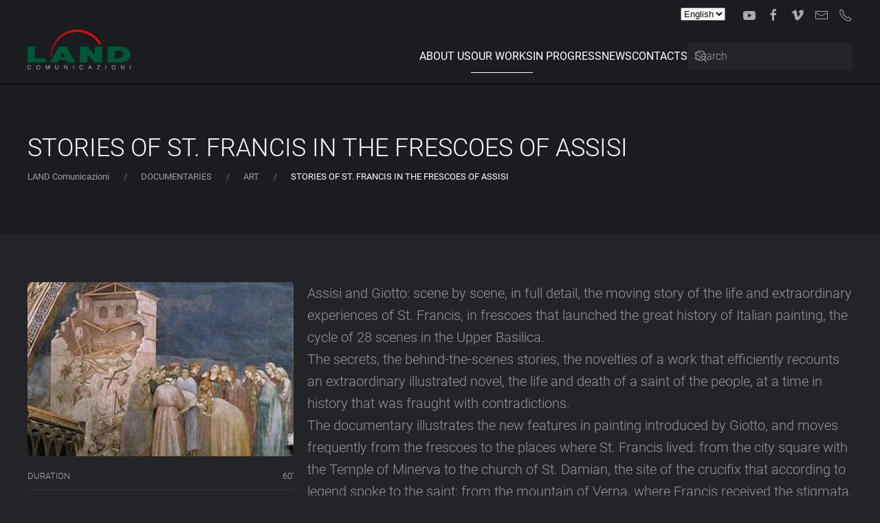

--- FILE ---
content_type: text/html; charset=UTF-8
request_url: https://landcomunicazioni.it/en/stories-of-st-francis-in-the-frescoes-of-assisi/
body_size: 16215
content:
<!DOCTYPE html>
<html lang="en-GB">
    <head>
        <meta charset="UTF-8">
        <meta name="viewport" content="width=device-width, initial-scale=1">
        <link rel="icon" href="/wp-content/uploads/2021/04/land-logo-colori-inverso.svg" sizes="any">
                <link rel="apple-touch-icon" href="/wp-content/uploads/2021/04/land-logo-colori-inverso.svg">
                <meta name='robots' content='index, follow, max-image-preview:large, max-snippet:-1, max-video-preview:-1' />
<link rel="alternate" href="https://landcomunicazioni.it/le-storie-di-san-francesco-negli-affreschi-di-assisi/" hreflang="it" />
<link rel="alternate" href="https://landcomunicazioni.it/en/stories-of-st-francis-in-the-frescoes-of-assisi/" hreflang="en" />

	<!-- This site is optimized with the Yoast SEO plugin v26.4 - https://yoast.com/wordpress/plugins/seo/ -->
	<title>STORIES OF ST. FRANCIS IN THE FRESCOES OF ASSISI - LAND Comunicazioni</title>
	<meta name="description" content="Assisi and Giotto: scene by scene, in full detail, the moving story of the life and extraordinary experiences of St. Francis, in frescoes that launched" />
	<link rel="canonical" href="https://landcomunicazioni.it/en/stories-of-st-francis-in-the-frescoes-of-assisi/" />
	<meta property="og:locale" content="en_GB" />
	<meta property="og:locale:alternate" content="it_IT" />
	<meta property="og:type" content="article" />
	<meta property="og:title" content="STORIES OF ST. FRANCIS IN THE FRESCOES OF ASSISI - LAND Comunicazioni" />
	<meta property="og:description" content="Assisi and Giotto: scene by scene, in full detail, the moving story of the life and extraordinary experiences of St. Francis, in frescoes that launched" />
	<meta property="og:url" content="https://landcomunicazioni.it/en/stories-of-st-francis-in-the-frescoes-of-assisi/" />
	<meta property="og:site_name" content="LAND Comunicazioni" />
	<meta property="article:publisher" content="https://www.facebook.com/landcomunicazioni/" />
	<meta property="article:published_time" content="2010-02-25T09:03:26+00:00" />
	<meta property="article:modified_time" content="2021-05-13T14:00:43+00:00" />
	<meta property="og:image" content="https://landcomunicazioni.it/wp-content/uploads/2014/07/sanfrancesco.jpg" />
	<meta property="og:image:width" content="261" />
	<meta property="og:image:height" content="171" />
	<meta property="og:image:type" content="image/jpeg" />
	<meta name="author" content="ilmassi" />
	<meta name="twitter:card" content="summary_large_image" />
	<meta name="twitter:label1" content="Written by" />
	<meta name="twitter:data1" content="ilmassi" />
	<meta name="twitter:label2" content="Estimated reading time" />
	<meta name="twitter:data2" content="1 minute" />
	<script type="application/ld+json" class="yoast-schema-graph">{"@context":"https://schema.org","@graph":[{"@type":"Article","@id":"https://landcomunicazioni.it/en/stories-of-st-francis-in-the-frescoes-of-assisi/#article","isPartOf":{"@id":"https://landcomunicazioni.it/en/stories-of-st-francis-in-the-frescoes-of-assisi/"},"author":{"name":"ilmassi","@id":"https://landcomunicazioni.it/en/en-land-comunicazioni/#/schema/person/d18e0a3d32001b7d9b30f001884d0f40"},"headline":"STORIES OF ST. FRANCIS IN THE FRESCOES OF ASSISI","datePublished":"2010-02-25T09:03:26+00:00","dateModified":"2021-05-13T14:00:43+00:00","mainEntityOfPage":{"@id":"https://landcomunicazioni.it/en/stories-of-st-francis-in-the-frescoes-of-assisi/"},"wordCount":161,"publisher":{"@id":"https://landcomunicazioni.it/en/en-land-comunicazioni/#organization"},"image":{"@id":"https://landcomunicazioni.it/en/stories-of-st-francis-in-the-frescoes-of-assisi/#primaryimage"},"thumbnailUrl":"https://landcomunicazioni.it/wp-content/uploads/2014/07/sanfrancesco.jpg","keywords":["EN"],"articleSection":["ART","DOCUMENTARIES","OUR WORKS","PRODUCTIONS"],"inLanguage":"en-GB"},{"@type":"WebPage","@id":"https://landcomunicazioni.it/en/stories-of-st-francis-in-the-frescoes-of-assisi/","url":"https://landcomunicazioni.it/en/stories-of-st-francis-in-the-frescoes-of-assisi/","name":"STORIES OF ST. FRANCIS IN THE FRESCOES OF ASSISI - LAND Comunicazioni","isPartOf":{"@id":"https://landcomunicazioni.it/en/en-land-comunicazioni/#website"},"primaryImageOfPage":{"@id":"https://landcomunicazioni.it/en/stories-of-st-francis-in-the-frescoes-of-assisi/#primaryimage"},"image":{"@id":"https://landcomunicazioni.it/en/stories-of-st-francis-in-the-frescoes-of-assisi/#primaryimage"},"thumbnailUrl":"https://landcomunicazioni.it/wp-content/uploads/2014/07/sanfrancesco.jpg","datePublished":"2010-02-25T09:03:26+00:00","dateModified":"2021-05-13T14:00:43+00:00","description":"Assisi and Giotto: scene by scene, in full detail, the moving story of the life and extraordinary experiences of St. Francis, in frescoes that launched","breadcrumb":{"@id":"https://landcomunicazioni.it/en/stories-of-st-francis-in-the-frescoes-of-assisi/#breadcrumb"},"inLanguage":"en-GB","potentialAction":[{"@type":"ReadAction","target":["https://landcomunicazioni.it/en/stories-of-st-francis-in-the-frescoes-of-assisi/"]}]},{"@type":"ImageObject","inLanguage":"en-GB","@id":"https://landcomunicazioni.it/en/stories-of-st-francis-in-the-frescoes-of-assisi/#primaryimage","url":"https://landcomunicazioni.it/wp-content/uploads/2014/07/sanfrancesco.jpg","contentUrl":"https://landcomunicazioni.it/wp-content/uploads/2014/07/sanfrancesco.jpg","width":261,"height":171},{"@type":"BreadcrumbList","@id":"https://landcomunicazioni.it/en/stories-of-st-francis-in-the-frescoes-of-assisi/#breadcrumb","itemListElement":[{"@type":"ListItem","position":1,"name":"LAND Comunicazioni","item":"https://landcomunicazioni.it/en/en-land-comunicazioni/"},{"@type":"ListItem","position":2,"name":"STORIES OF ST. FRANCIS IN THE FRESCOES OF ASSISI"}]},{"@type":"WebSite","@id":"https://landcomunicazioni.it/en/en-land-comunicazioni/#website","url":"https://landcomunicazioni.it/en/en-land-comunicazioni/","name":"LAND Comunicazioni","description":"","publisher":{"@id":"https://landcomunicazioni.it/en/en-land-comunicazioni/#organization"},"potentialAction":[{"@type":"SearchAction","target":{"@type":"EntryPoint","urlTemplate":"https://landcomunicazioni.it/en/en-land-comunicazioni/?s={search_term_string}"},"query-input":{"@type":"PropertyValueSpecification","valueRequired":true,"valueName":"search_term_string"}}],"inLanguage":"en-GB"},{"@type":"Organization","@id":"https://landcomunicazioni.it/en/en-land-comunicazioni/#organization","name":"LAND Comunicazioni","url":"https://landcomunicazioni.it/en/en-land-comunicazioni/","logo":{"@type":"ImageObject","inLanguage":"en-GB","@id":"https://landcomunicazioni.it/en/en-land-comunicazioni/#/schema/logo/image/","url":"https://landcomunicazioni.it/wp-content/uploads/2021/04/land-logo-colori.svg","contentUrl":"https://landcomunicazioni.it/wp-content/uploads/2021/04/land-logo-colori.svg","width":1,"height":1,"caption":"LAND Comunicazioni"},"image":{"@id":"https://landcomunicazioni.it/en/en-land-comunicazioni/#/schema/logo/image/"},"sameAs":["https://www.facebook.com/landcomunicazioni/","https://www.youtube.com/user/landcomunicazioni"]},{"@type":"Person","@id":"https://landcomunicazioni.it/en/en-land-comunicazioni/#/schema/person/d18e0a3d32001b7d9b30f001884d0f40","name":"ilmassi"}]}</script>
	<!-- / Yoast SEO plugin. -->


<link rel='dns-prefetch' href='//www.googletagmanager.com' />
<link rel="alternate" type="application/rss+xml" title="LAND Comunicazioni &raquo; Feed" href="https://landcomunicazioni.it/en/feed/" />
<link rel="alternate" type="application/rss+xml" title="LAND Comunicazioni &raquo; Comments Feed" href="https://landcomunicazioni.it/en/comments/feed/" />
<script>
window._wpemojiSettings = {"baseUrl":"https:\/\/s.w.org\/images\/core\/emoji\/16.0.1\/72x72\/","ext":".png","svgUrl":"https:\/\/s.w.org\/images\/core\/emoji\/16.0.1\/svg\/","svgExt":".svg","source":{"concatemoji":"https:\/\/landcomunicazioni.it\/wp-includes\/js\/wp-emoji-release.min.js?ver=6.8.3"}};
/*! This file is auto-generated */
!function(s,n){var o,i,e;function c(e){try{var t={supportTests:e,timestamp:(new Date).valueOf()};sessionStorage.setItem(o,JSON.stringify(t))}catch(e){}}function p(e,t,n){e.clearRect(0,0,e.canvas.width,e.canvas.height),e.fillText(t,0,0);var t=new Uint32Array(e.getImageData(0,0,e.canvas.width,e.canvas.height).data),a=(e.clearRect(0,0,e.canvas.width,e.canvas.height),e.fillText(n,0,0),new Uint32Array(e.getImageData(0,0,e.canvas.width,e.canvas.height).data));return t.every(function(e,t){return e===a[t]})}function u(e,t){e.clearRect(0,0,e.canvas.width,e.canvas.height),e.fillText(t,0,0);for(var n=e.getImageData(16,16,1,1),a=0;a<n.data.length;a++)if(0!==n.data[a])return!1;return!0}function f(e,t,n,a){switch(t){case"flag":return n(e,"\ud83c\udff3\ufe0f\u200d\u26a7\ufe0f","\ud83c\udff3\ufe0f\u200b\u26a7\ufe0f")?!1:!n(e,"\ud83c\udde8\ud83c\uddf6","\ud83c\udde8\u200b\ud83c\uddf6")&&!n(e,"\ud83c\udff4\udb40\udc67\udb40\udc62\udb40\udc65\udb40\udc6e\udb40\udc67\udb40\udc7f","\ud83c\udff4\u200b\udb40\udc67\u200b\udb40\udc62\u200b\udb40\udc65\u200b\udb40\udc6e\u200b\udb40\udc67\u200b\udb40\udc7f");case"emoji":return!a(e,"\ud83e\udedf")}return!1}function g(e,t,n,a){var r="undefined"!=typeof WorkerGlobalScope&&self instanceof WorkerGlobalScope?new OffscreenCanvas(300,150):s.createElement("canvas"),o=r.getContext("2d",{willReadFrequently:!0}),i=(o.textBaseline="top",o.font="600 32px Arial",{});return e.forEach(function(e){i[e]=t(o,e,n,a)}),i}function t(e){var t=s.createElement("script");t.src=e,t.defer=!0,s.head.appendChild(t)}"undefined"!=typeof Promise&&(o="wpEmojiSettingsSupports",i=["flag","emoji"],n.supports={everything:!0,everythingExceptFlag:!0},e=new Promise(function(e){s.addEventListener("DOMContentLoaded",e,{once:!0})}),new Promise(function(t){var n=function(){try{var e=JSON.parse(sessionStorage.getItem(o));if("object"==typeof e&&"number"==typeof e.timestamp&&(new Date).valueOf()<e.timestamp+604800&&"object"==typeof e.supportTests)return e.supportTests}catch(e){}return null}();if(!n){if("undefined"!=typeof Worker&&"undefined"!=typeof OffscreenCanvas&&"undefined"!=typeof URL&&URL.createObjectURL&&"undefined"!=typeof Blob)try{var e="postMessage("+g.toString()+"("+[JSON.stringify(i),f.toString(),p.toString(),u.toString()].join(",")+"));",a=new Blob([e],{type:"text/javascript"}),r=new Worker(URL.createObjectURL(a),{name:"wpTestEmojiSupports"});return void(r.onmessage=function(e){c(n=e.data),r.terminate(),t(n)})}catch(e){}c(n=g(i,f,p,u))}t(n)}).then(function(e){for(var t in e)n.supports[t]=e[t],n.supports.everything=n.supports.everything&&n.supports[t],"flag"!==t&&(n.supports.everythingExceptFlag=n.supports.everythingExceptFlag&&n.supports[t]);n.supports.everythingExceptFlag=n.supports.everythingExceptFlag&&!n.supports.flag,n.DOMReady=!1,n.readyCallback=function(){n.DOMReady=!0}}).then(function(){return e}).then(function(){var e;n.supports.everything||(n.readyCallback(),(e=n.source||{}).concatemoji?t(e.concatemoji):e.wpemoji&&e.twemoji&&(t(e.twemoji),t(e.wpemoji)))}))}((window,document),window._wpemojiSettings);
</script>
<style id='wp-emoji-styles-inline-css'>

	img.wp-smiley, img.emoji {
		display: inline !important;
		border: none !important;
		box-shadow: none !important;
		height: 1em !important;
		width: 1em !important;
		margin: 0 0.07em !important;
		vertical-align: -0.1em !important;
		background: none !important;
		padding: 0 !important;
	}
</style>
<link rel='stylesheet' id='wp-block-library-css' href='https://landcomunicazioni.it/wp-includes/css/dist/block-library/style.min.css?ver=6.8.3' media='all' />
<style id='classic-theme-styles-inline-css'>
/*! This file is auto-generated */
.wp-block-button__link{color:#fff;background-color:#32373c;border-radius:9999px;box-shadow:none;text-decoration:none;padding:calc(.667em + 2px) calc(1.333em + 2px);font-size:1.125em}.wp-block-file__button{background:#32373c;color:#fff;text-decoration:none}
</style>
<style id='global-styles-inline-css'>
:root{--wp--preset--aspect-ratio--square: 1;--wp--preset--aspect-ratio--4-3: 4/3;--wp--preset--aspect-ratio--3-4: 3/4;--wp--preset--aspect-ratio--3-2: 3/2;--wp--preset--aspect-ratio--2-3: 2/3;--wp--preset--aspect-ratio--16-9: 16/9;--wp--preset--aspect-ratio--9-16: 9/16;--wp--preset--color--black: #000000;--wp--preset--color--cyan-bluish-gray: #abb8c3;--wp--preset--color--white: #ffffff;--wp--preset--color--pale-pink: #f78da7;--wp--preset--color--vivid-red: #cf2e2e;--wp--preset--color--luminous-vivid-orange: #ff6900;--wp--preset--color--luminous-vivid-amber: #fcb900;--wp--preset--color--light-green-cyan: #7bdcb5;--wp--preset--color--vivid-green-cyan: #00d084;--wp--preset--color--pale-cyan-blue: #8ed1fc;--wp--preset--color--vivid-cyan-blue: #0693e3;--wp--preset--color--vivid-purple: #9b51e0;--wp--preset--gradient--vivid-cyan-blue-to-vivid-purple: linear-gradient(135deg,rgba(6,147,227,1) 0%,rgb(155,81,224) 100%);--wp--preset--gradient--light-green-cyan-to-vivid-green-cyan: linear-gradient(135deg,rgb(122,220,180) 0%,rgb(0,208,130) 100%);--wp--preset--gradient--luminous-vivid-amber-to-luminous-vivid-orange: linear-gradient(135deg,rgba(252,185,0,1) 0%,rgba(255,105,0,1) 100%);--wp--preset--gradient--luminous-vivid-orange-to-vivid-red: linear-gradient(135deg,rgba(255,105,0,1) 0%,rgb(207,46,46) 100%);--wp--preset--gradient--very-light-gray-to-cyan-bluish-gray: linear-gradient(135deg,rgb(238,238,238) 0%,rgb(169,184,195) 100%);--wp--preset--gradient--cool-to-warm-spectrum: linear-gradient(135deg,rgb(74,234,220) 0%,rgb(151,120,209) 20%,rgb(207,42,186) 40%,rgb(238,44,130) 60%,rgb(251,105,98) 80%,rgb(254,248,76) 100%);--wp--preset--gradient--blush-light-purple: linear-gradient(135deg,rgb(255,206,236) 0%,rgb(152,150,240) 100%);--wp--preset--gradient--blush-bordeaux: linear-gradient(135deg,rgb(254,205,165) 0%,rgb(254,45,45) 50%,rgb(107,0,62) 100%);--wp--preset--gradient--luminous-dusk: linear-gradient(135deg,rgb(255,203,112) 0%,rgb(199,81,192) 50%,rgb(65,88,208) 100%);--wp--preset--gradient--pale-ocean: linear-gradient(135deg,rgb(255,245,203) 0%,rgb(182,227,212) 50%,rgb(51,167,181) 100%);--wp--preset--gradient--electric-grass: linear-gradient(135deg,rgb(202,248,128) 0%,rgb(113,206,126) 100%);--wp--preset--gradient--midnight: linear-gradient(135deg,rgb(2,3,129) 0%,rgb(40,116,252) 100%);--wp--preset--font-size--small: 13px;--wp--preset--font-size--medium: 20px;--wp--preset--font-size--large: 36px;--wp--preset--font-size--x-large: 42px;--wp--preset--spacing--20: 0.44rem;--wp--preset--spacing--30: 0.67rem;--wp--preset--spacing--40: 1rem;--wp--preset--spacing--50: 1.5rem;--wp--preset--spacing--60: 2.25rem;--wp--preset--spacing--70: 3.38rem;--wp--preset--spacing--80: 5.06rem;--wp--preset--shadow--natural: 6px 6px 9px rgba(0, 0, 0, 0.2);--wp--preset--shadow--deep: 12px 12px 50px rgba(0, 0, 0, 0.4);--wp--preset--shadow--sharp: 6px 6px 0px rgba(0, 0, 0, 0.2);--wp--preset--shadow--outlined: 6px 6px 0px -3px rgba(255, 255, 255, 1), 6px 6px rgba(0, 0, 0, 1);--wp--preset--shadow--crisp: 6px 6px 0px rgba(0, 0, 0, 1);}:where(.is-layout-flex){gap: 0.5em;}:where(.is-layout-grid){gap: 0.5em;}body .is-layout-flex{display: flex;}.is-layout-flex{flex-wrap: wrap;align-items: center;}.is-layout-flex > :is(*, div){margin: 0;}body .is-layout-grid{display: grid;}.is-layout-grid > :is(*, div){margin: 0;}:where(.wp-block-columns.is-layout-flex){gap: 2em;}:where(.wp-block-columns.is-layout-grid){gap: 2em;}:where(.wp-block-post-template.is-layout-flex){gap: 1.25em;}:where(.wp-block-post-template.is-layout-grid){gap: 1.25em;}.has-black-color{color: var(--wp--preset--color--black) !important;}.has-cyan-bluish-gray-color{color: var(--wp--preset--color--cyan-bluish-gray) !important;}.has-white-color{color: var(--wp--preset--color--white) !important;}.has-pale-pink-color{color: var(--wp--preset--color--pale-pink) !important;}.has-vivid-red-color{color: var(--wp--preset--color--vivid-red) !important;}.has-luminous-vivid-orange-color{color: var(--wp--preset--color--luminous-vivid-orange) !important;}.has-luminous-vivid-amber-color{color: var(--wp--preset--color--luminous-vivid-amber) !important;}.has-light-green-cyan-color{color: var(--wp--preset--color--light-green-cyan) !important;}.has-vivid-green-cyan-color{color: var(--wp--preset--color--vivid-green-cyan) !important;}.has-pale-cyan-blue-color{color: var(--wp--preset--color--pale-cyan-blue) !important;}.has-vivid-cyan-blue-color{color: var(--wp--preset--color--vivid-cyan-blue) !important;}.has-vivid-purple-color{color: var(--wp--preset--color--vivid-purple) !important;}.has-black-background-color{background-color: var(--wp--preset--color--black) !important;}.has-cyan-bluish-gray-background-color{background-color: var(--wp--preset--color--cyan-bluish-gray) !important;}.has-white-background-color{background-color: var(--wp--preset--color--white) !important;}.has-pale-pink-background-color{background-color: var(--wp--preset--color--pale-pink) !important;}.has-vivid-red-background-color{background-color: var(--wp--preset--color--vivid-red) !important;}.has-luminous-vivid-orange-background-color{background-color: var(--wp--preset--color--luminous-vivid-orange) !important;}.has-luminous-vivid-amber-background-color{background-color: var(--wp--preset--color--luminous-vivid-amber) !important;}.has-light-green-cyan-background-color{background-color: var(--wp--preset--color--light-green-cyan) !important;}.has-vivid-green-cyan-background-color{background-color: var(--wp--preset--color--vivid-green-cyan) !important;}.has-pale-cyan-blue-background-color{background-color: var(--wp--preset--color--pale-cyan-blue) !important;}.has-vivid-cyan-blue-background-color{background-color: var(--wp--preset--color--vivid-cyan-blue) !important;}.has-vivid-purple-background-color{background-color: var(--wp--preset--color--vivid-purple) !important;}.has-black-border-color{border-color: var(--wp--preset--color--black) !important;}.has-cyan-bluish-gray-border-color{border-color: var(--wp--preset--color--cyan-bluish-gray) !important;}.has-white-border-color{border-color: var(--wp--preset--color--white) !important;}.has-pale-pink-border-color{border-color: var(--wp--preset--color--pale-pink) !important;}.has-vivid-red-border-color{border-color: var(--wp--preset--color--vivid-red) !important;}.has-luminous-vivid-orange-border-color{border-color: var(--wp--preset--color--luminous-vivid-orange) !important;}.has-luminous-vivid-amber-border-color{border-color: var(--wp--preset--color--luminous-vivid-amber) !important;}.has-light-green-cyan-border-color{border-color: var(--wp--preset--color--light-green-cyan) !important;}.has-vivid-green-cyan-border-color{border-color: var(--wp--preset--color--vivid-green-cyan) !important;}.has-pale-cyan-blue-border-color{border-color: var(--wp--preset--color--pale-cyan-blue) !important;}.has-vivid-cyan-blue-border-color{border-color: var(--wp--preset--color--vivid-cyan-blue) !important;}.has-vivid-purple-border-color{border-color: var(--wp--preset--color--vivid-purple) !important;}.has-vivid-cyan-blue-to-vivid-purple-gradient-background{background: var(--wp--preset--gradient--vivid-cyan-blue-to-vivid-purple) !important;}.has-light-green-cyan-to-vivid-green-cyan-gradient-background{background: var(--wp--preset--gradient--light-green-cyan-to-vivid-green-cyan) !important;}.has-luminous-vivid-amber-to-luminous-vivid-orange-gradient-background{background: var(--wp--preset--gradient--luminous-vivid-amber-to-luminous-vivid-orange) !important;}.has-luminous-vivid-orange-to-vivid-red-gradient-background{background: var(--wp--preset--gradient--luminous-vivid-orange-to-vivid-red) !important;}.has-very-light-gray-to-cyan-bluish-gray-gradient-background{background: var(--wp--preset--gradient--very-light-gray-to-cyan-bluish-gray) !important;}.has-cool-to-warm-spectrum-gradient-background{background: var(--wp--preset--gradient--cool-to-warm-spectrum) !important;}.has-blush-light-purple-gradient-background{background: var(--wp--preset--gradient--blush-light-purple) !important;}.has-blush-bordeaux-gradient-background{background: var(--wp--preset--gradient--blush-bordeaux) !important;}.has-luminous-dusk-gradient-background{background: var(--wp--preset--gradient--luminous-dusk) !important;}.has-pale-ocean-gradient-background{background: var(--wp--preset--gradient--pale-ocean) !important;}.has-electric-grass-gradient-background{background: var(--wp--preset--gradient--electric-grass) !important;}.has-midnight-gradient-background{background: var(--wp--preset--gradient--midnight) !important;}.has-small-font-size{font-size: var(--wp--preset--font-size--small) !important;}.has-medium-font-size{font-size: var(--wp--preset--font-size--medium) !important;}.has-large-font-size{font-size: var(--wp--preset--font-size--large) !important;}.has-x-large-font-size{font-size: var(--wp--preset--font-size--x-large) !important;}
:where(.wp-block-post-template.is-layout-flex){gap: 1.25em;}:where(.wp-block-post-template.is-layout-grid){gap: 1.25em;}
:where(.wp-block-columns.is-layout-flex){gap: 2em;}:where(.wp-block-columns.is-layout-grid){gap: 2em;}
:root :where(.wp-block-pullquote){font-size: 1.5em;line-height: 1.6;}
</style>
<link rel='stylesheet' id='slb_core-css' href='https://landcomunicazioni.it/wp-content/plugins/simple-lightbox/client/css/app.css?ver=2.9.3' media='all' />
<link href="https://landcomunicazioni.it/wp-content/themes/yootheme/css/theme.1.css?ver=1742988573" rel="stylesheet">

<!-- Google tag (gtag.js) snippet added by Site Kit -->

<!-- Google Analytics snippet added by Site Kit -->
<script src="https://www.googletagmanager.com/gtag/js?id=GT-TQT55R4" id="google_gtagjs-js" async></script>
<script id="google_gtagjs-js-after">
window.dataLayer = window.dataLayer || [];function gtag(){dataLayer.push(arguments);}
gtag("set","linker",{"domains":["landcomunicazioni.it"]});
gtag("js", new Date());
gtag("set", "developer_id.dZTNiMT", true);
gtag("config", "GT-TQT55R4");
</script>

<!-- End Google tag (gtag.js) snippet added by Site Kit -->
<link rel="https://api.w.org/" href="https://landcomunicazioni.it/wp-json/" /><link rel="alternate" title="JSON" type="application/json" href="https://landcomunicazioni.it/wp-json/wp/v2/posts/2722" /><link rel="EditURI" type="application/rsd+xml" title="RSD" href="https://landcomunicazioni.it/xmlrpc.php?rsd" />
<meta name="generator" content="WordPress 6.8.3" />
<link rel='shortlink' href='https://landcomunicazioni.it/?p=2722' />
<link rel="alternate" title="oEmbed (JSON)" type="application/json+oembed" href="https://landcomunicazioni.it/wp-json/oembed/1.0/embed?url=https%3A%2F%2Flandcomunicazioni.it%2Fen%2Fstories-of-st-francis-in-the-frescoes-of-assisi%2F" />
<link rel="alternate" title="oEmbed (XML)" type="text/xml+oembed" href="https://landcomunicazioni.it/wp-json/oembed/1.0/embed?url=https%3A%2F%2Flandcomunicazioni.it%2Fen%2Fstories-of-st-francis-in-the-frescoes-of-assisi%2F&#038;format=xml" />
<meta name="generator" content="Site Kit by Google 1.139.0" /><script src="https://landcomunicazioni.it/wp-content/themes/yootheme/packages/theme-analytics/app/analytics.min.js?ver=4.5.11" defer></script>
<script src="https://landcomunicazioni.it/wp-content/themes/yootheme/vendor/assets/uikit/dist/js/uikit.min.js?ver=4.5.11"></script>
<script src="https://landcomunicazioni.it/wp-content/themes/yootheme/vendor/assets/uikit/dist/js/uikit-icons-max.min.js?ver=4.5.11"></script>
<script src="https://landcomunicazioni.it/wp-content/themes/yootheme/js/theme.js?ver=4.5.11"></script>
<script>window.yootheme ||= {}; var $theme = yootheme.theme = {"google_analytics":"G-ZLCNXRJVHN","google_analytics_anonymize":"","i18n":{"close":{"label":"Close","0":"yootheme"},"totop":{"label":"Back to top","0":"yootheme"},"marker":{"label":"Open","0":"yootheme"},"navbarToggleIcon":{"label":"Open menu","0":"yootheme"},"paginationPrevious":{"label":"Previous page","0":"yootheme"},"paginationNext":{"label":"Next page","0":"yootheme"},"searchIcon":{"toggle":"Open Search","submit":"Submit Search"},"slider":{"next":"Next slide","previous":"Previous slide","slideX":"Slide %s","slideLabel":"%s of %s"},"slideshow":{"next":"Next slide","previous":"Previous slide","slideX":"Slide %s","slideLabel":"%s of %s"},"lightboxPanel":{"next":"Next slide","previous":"Previous slide","slideLabel":"%s of %s","close":"Close"}}};</script>
		<style id="wp-custom-css">
			.el-meta.uk-h5.uk-margin-remove.uk-text-muted {text-align: right;}		</style>
		    </head>
    <body class="wp-singular post-template-default single single-post postid-2722 single-format-standard wp-theme-yootheme ">

        
        <div class="uk-hidden-visually uk-notification uk-notification-top-left uk-width-auto">
            <div class="uk-notification-message">
                <a href="#tm-main" class="uk-link-reset">Skip to main content</a>
            </div>
        </div>

        
        
        <div class="tm-page">

                        


<header class="tm-header-mobile uk-hidden@l">


    
        <div class="uk-navbar-container">

            <div class="uk-container uk-container-expand">
                <nav class="uk-navbar" uk-navbar="{&quot;align&quot;:&quot;left&quot;,&quot;container&quot;:&quot;.tm-header-mobile&quot;,&quot;boundary&quot;:&quot;.tm-header-mobile .uk-navbar-container&quot;,&quot;target-x&quot;:&quot;.tm-header-mobile .uk-navbar&quot;,&quot;target-y&quot;:&quot;.tm-header-mobile .uk-navbar-container&quot;,&quot;dropbar&quot;:true,&quot;dropbar-anchor&quot;:&quot;.tm-header-mobile .uk-navbar-container&quot;,&quot;dropbar-transparent-mode&quot;:&quot;remove&quot;}">

                                        <div class="uk-navbar-left ">

                        
                                                    <a uk-toggle href="#tm-dialog-mobile" class="uk-navbar-toggle">

        
        <div uk-navbar-toggle-icon></div>

        
    </a>                        
                        
                    </div>
                    
                                        <div class="uk-navbar-center">

                                                    <a href="https://landcomunicazioni.it/en/en-land-comunicazioni/" aria-label="Back to home" class="uk-logo uk-navbar-item">
    <img alt loading="eager" width="110" height="57" src="/wp-content/uploads/2021/04/land-logo-colori-inverso.svg"></a>                        
                        
                    </div>
                    
                                        <div class="uk-navbar-right">

                        
                                                    

    <a class="uk-navbar-toggle" href="#search-4-search" uk-search-icon uk-toggle></a>

    <div uk-modal id="search-4-search" class="uk-modal">
        <div class="uk-modal-dialog uk-modal-body">

            
            
                <form id="search-4" action="https://landcomunicazioni.it/en/" method="get" role="search" class="uk-search uk-width-1-1 uk-search-medium"><span uk-search-icon></span><input name="s" placeholder="Search" required aria-label="Search" type="search" class="uk-search-input" autofocus></form>
                
            
        </div>
    </div>

                        
                    </div>
                    
                </nav>
            </div>

        </div>

    



    
        <div id="tm-dialog-mobile" class="uk-modal uk-modal-full" uk-modal>
        <div class="uk-modal-dialog uk-flex">

                        <button class="uk-modal-close-full uk-close-large" type="button" uk-close uk-toggle="cls: uk-modal-close-full uk-close-large uk-modal-close-default; mode: media; media: @s"></button>
            
            <div class="uk-modal-body uk-padding-large uk-margin-auto uk-flex uk-flex-column uk-box-sizing-content uk-width-small" uk-height-viewport uk-toggle="{&quot;cls&quot;:&quot;uk-padding-large&quot;,&quot;mode&quot;:&quot;media&quot;,&quot;media&quot;:&quot;@s&quot;}">

                                <div class="uk-margin-auto-bottom">
                    
<div class="uk-grid uk-child-width-1-1" uk-grid>    <div>
<div class="uk-panel widget widget_polylang" id="polylang-6">

    
    <ul>
	<li class="lang-item lang-item-196 lang-item-it lang-item-first"><a  lang="it-IT" hreflang="it-IT" href="https://landcomunicazioni.it/le-storie-di-san-francesco-negli-affreschi-di-assisi/"><img src="[data-uri]" alt="" width="16" height="11" style="width: 16px; height: 11px;" /><span style="margin-left:0.3em;">Italiano</span></a></li>
	<li class="lang-item lang-item-201 lang-item-en current-lang"><a  lang="en-GB" hreflang="en-GB" href="https://landcomunicazioni.it/en/stories-of-st-francis-in-the-frescoes-of-assisi/"><img src="[data-uri]" alt="" width="16" height="11" style="width: 16px; height: 11px;" /><span style="margin-left:0.3em;">English</span></a></li>
</ul>

</div>
</div>    <div>
<div class="uk-panel">

    
    <ul class="uk-flex-inline uk-flex-middle uk-flex-nowrap uk-grid-small" uk-grid>                    <li><a href="https://www.youtube.com/user/landcomunicazioni" class="uk-preserve-width uk-icon-link" rel="noreferrer" target="_blank"><span uk-icon="icon: youtube; width: 10; height: 10;"></span></a></li>
                    <li><a href="https://www.facebook.com/landcomunicazioni/" class="uk-preserve-width uk-icon-link" rel="noreferrer" target="_blank"><span uk-icon="icon: facebook; width: 10; height: 10;"></span></a></li>
                    <li><a href="https://vimeo.com/user14827193" class="uk-preserve-width uk-icon-link" rel="noreferrer" target="_blank"><span uk-icon="icon: vimeo; width: 10; height: 10;"></span></a></li>
                    <li><a href="mailto:info@landcomunicazioni.it" class="uk-preserve-width uk-icon-link" rel="noreferrer" target="_blank"><span uk-icon="icon: mail; width: 10; height: 10;"></span></a></li>
                    <li><a href="tel:390664010666" class="uk-preserve-width uk-icon-link" rel="noreferrer" target="_blank"><span uk-icon="icon: receiver; width: 10; height: 10;"></span></a></li>
            </ul>
</div>
</div></div>                </div>
                
                
            </div>

        </div>
    </div>
    
    

</header>


<div class="tm-toolbar tm-toolbar-default uk-visible@l">
    <div class="uk-container uk-flex uk-flex-middle">

        
                <div class="uk-margin-auto-left">
            <div class="uk-grid-medium uk-child-width-auto uk-flex-middle" uk-grid="margin: uk-margin-small-top">
                <div>
<div class="uk-panel widget widget_polylang" id="polylang-5">

    
    <label class="screen-reader-text" for="lang_choice_polylang-5">Choose a language</label><select name="lang_choice_polylang-5" id="lang_choice_polylang-5" class="pll-switcher-select">
	<option value="https://landcomunicazioni.it/le-storie-di-san-francesco-negli-affreschi-di-assisi/" lang="it-IT">Italiano</option>
	<option value="https://landcomunicazioni.it/en/stories-of-st-francis-in-the-frescoes-of-assisi/" lang="en-GB" selected='selected'>English</option>

</select>
<script>
					document.getElementById( "lang_choice_polylang-5" ).addEventListener( "change", function ( event ) { location.href = event.currentTarget.value; } )
				</script>
</div>
</div><div>
<div class="uk-panel">

    
    <ul class="uk-flex-inline uk-flex-middle uk-flex-nowrap uk-grid-small" uk-grid>                    <li><a href="https://www.youtube.com/user/landcomunicazioni" class="uk-preserve-width uk-icon-link" rel="noreferrer" target="_blank"><span uk-icon="icon: youtube;"></span></a></li>
                    <li><a href="https://www.facebook.com/landcomunicazioni/" class="uk-preserve-width uk-icon-link" rel="noreferrer" target="_blank"><span uk-icon="icon: facebook;"></span></a></li>
                    <li><a href="https://vimeo.com/user14827193" class="uk-preserve-width uk-icon-link" rel="noreferrer" target="_blank"><span uk-icon="icon: vimeo;"></span></a></li>
                    <li><a href="mailto:info@landcomunicazioni.it" class="uk-preserve-width uk-icon-link" rel="noreferrer" target="_blank"><span uk-icon="icon: mail;"></span></a></li>
                    <li><a href="tel:390664010666" class="uk-preserve-width uk-icon-link" rel="noreferrer" target="_blank"><span uk-icon="icon: receiver;"></span></a></li>
            </ul>
</div>
</div>            </div>
        </div>
        
    </div>
</div>

<header class="tm-header uk-visible@l">



    
        <div class="uk-navbar-container">

            <div class="uk-container">
                <nav class="uk-navbar" uk-navbar="{&quot;align&quot;:&quot;left&quot;,&quot;container&quot;:&quot;.tm-header&quot;,&quot;boundary&quot;:&quot;.tm-header .uk-navbar-container&quot;,&quot;target-x&quot;:&quot;.tm-header .uk-navbar&quot;,&quot;target-y&quot;:&quot;.tm-header .uk-navbar-container&quot;,&quot;dropbar&quot;:true,&quot;dropbar-anchor&quot;:&quot;.tm-header .uk-navbar-container&quot;,&quot;dropbar-transparent-mode&quot;:&quot;remove&quot;}">

                                        <div class="uk-navbar-left ">

                                                    <a href="https://landcomunicazioni.it/en/en-land-comunicazioni/" aria-label="Back to home" class="uk-logo uk-navbar-item">
    <img alt loading="eager" width="150" height="77" src="/wp-content/uploads/2021/04/land-logo-colori-inverso.svg"><img class="uk-logo-inverse" alt loading="eager" width="150" height="77" src="/wp-content/uploads/2021/04/land-logo-colori.svg"></a>                        
                        
                        
                    </div>
                    
                    
                                        <div class="uk-navbar-right">

                                                    
<ul class="uk-navbar-nav">
    
	<li class="menu-item menu-item-type-post_type menu-item-object-page"><a href="https://landcomunicazioni.it/en/about-us/">ABOUT US</a></li>
	<li class="menu-item menu-item-type-taxonomy menu-item-object-category current-post-ancestor current-menu-parent current-post-parent menu-item-has-children uk-active uk-parent"><a href="https://landcomunicazioni.it/en/our-works/">OUR WORKS</a>
	<div class="uk-drop uk-navbar-dropdown" pos="bottom-left" stretch="x" boundary=".tm-header .uk-navbar"><div class="uk-drop-grid uk-child-width-1-3" uk-grid><div><ul class="uk-nav uk-navbar-dropdown-nav">

		<li class="menu-item menu-item-type-taxonomy menu-item-object-category current-post-ancestor current-menu-parent current-post-parent uk-active"><a href="https://landcomunicazioni.it/en/documentaries/art/">ART</a></li>
		<li class="menu-item menu-item-type-taxonomy menu-item-object-category"><a href="https://landcomunicazioni.it/en/documentaries/history-en/">HISTORY</a></li></ul></div><div><ul class="uk-nav uk-navbar-dropdown-nav">

		<li class="menu-item menu-item-type-taxonomy menu-item-object-category"><a href="https://landcomunicazioni.it/en/documentaries/music-en/">MUSIC</a></li>
		<li class="menu-item menu-item-type-taxonomy menu-item-object-category"><a href="https://landcomunicazioni.it/en/documentaries/nature-and-landscape/">NATURE AND LANDSCAPE</a></li></ul></div><div><ul class="uk-nav uk-navbar-dropdown-nav">

		<li class="menu-item menu-item-type-taxonomy menu-item-object-category"><a href="https://landcomunicazioni.it/en/exhibition-videos/">EXHIBITIONS VIDEOS</a></li>
		<li class="menu-item menu-item-type-taxonomy menu-item-object-category"><a href="https://landcomunicazioni.it/home-video/">HOME VIDEO</a></li></ul></div></div></div></li>
	<li class="menu-item menu-item-type-taxonomy menu-item-object-category"><a href="https://landcomunicazioni.it/en/in-progress/">IN PROGRESS</a></li>
	<li class="menu-item menu-item-type-taxonomy menu-item-object-category"><a href="https://landcomunicazioni.it/en/news-en/">NEWS</a></li>
	<li class="menu-item menu-item-type-post_type menu-item-object-page"><a href="https://landcomunicazioni.it/en/contacts/">CONTACTS</a></li></ul>

<div class="uk-navbar-item widget widget_search" id="search-5">

    
    

    <form id="search-5" action="https://landcomunicazioni.it/en/" method="get" role="search" class="uk-search uk-search-navbar"><span uk-search-icon></span><input name="s" placeholder="Search" required aria-label="Search" type="search" class="uk-search-input"></form>
    

</div>
                        
                                                                            
                    </div>
                    
                </nav>
            </div>

        </div>

    







</header>

            
            
            <main id="tm-main" >

                <!-- Builder #template-NcrRaR8k -->
<div class="uk-section-secondary uk-section">
    
        
        
        
            
                                <div class="uk-container">                
                    <div class="uk-grid tm-grid-expand uk-child-width-1-1 uk-grid-margin">
<div class="uk-width-1-1">
    
        
            
            
            
                
                    
<h1 class="uk-h2 uk-margin-remove-vertical">        STORIES OF ST. FRANCIS IN THE FRESCOES OF ASSISI    </h1>

<nav aria-label="Breadcrumb">
    <ul class="uk-breadcrumb uk-margin-remove-bottom" vocab="https://schema.org/" typeof="BreadcrumbList">
    
            <li property="itemListElement" typeof="ListItem">            <a href="https://landcomunicazioni.it/en/en-land-comunicazioni/" property="item" typeof="WebPage"><span property="name">LAND Comunicazioni</span></a>
            <meta property="position" content="1">
            </li>    
            <li property="itemListElement" typeof="ListItem">            <a href="https://landcomunicazioni.it/en/documentaries/" property="item" typeof="WebPage"><span property="name">DOCUMENTARIES</span></a>
            <meta property="position" content="2">
            </li>    
            <li property="itemListElement" typeof="ListItem">            <a href="https://landcomunicazioni.it/en/documentaries/art/" property="item" typeof="WebPage"><span property="name">ART</span></a>
            <meta property="position" content="3">
            </li>    
            <li property="itemListElement" typeof="ListItem">            <span property="name" aria-current="page">STORIES OF ST. FRANCIS IN THE FRESCOES OF ASSISI</span>            <meta property="position" content="4">
            </li>    
    </ul>
</nav>

                
            
        
    
</div></div>
                                </div>                
            
        
    
</div>
<div class="uk-section-default uk-section">
    
        
        
        
            
                                <div class="uk-container">                
                    <div class="uk-grid tm-grid-expand uk-grid-margin" uk-grid>
<div class="uk-width-1-3@m">
    
        
            
            
            
                
                    
<div class="uk-margin">
        <a href="/wp-content/uploads/2014/07/sanfrancesco.jpg" class="el-link" data-slb-active="1" data-slb-asset="1320057425" data-slb-internal="0" data-slb-group="slb"><picture>
<source type="image/webp" srcset="/wp-content/themes/yootheme/cache/58/sanfrancesco-589f7e9b.webp 600w" sizes="(min-width: 600px) 600px">
<img decoding="async" src="/wp-content/themes/yootheme/cache/a9/sanfrancesco-a9d8e513.jpeg" width="600" height="393" class="el-image uk-border-rounded" alt loading="lazy">
</picture></a>    
    
</div>
<ul class="uk-list uk-list-divider">        <li class="el-item">

    <div class="uk-child-width-auto uk-grid-collapse uk-flex-middle" uk-grid>        <div class="uk-width-expand">
<h6 class="el-title uk-margin-remove uk-h5 uk-font-default uk-text-muted">DURATION</h6></div>        <div>
            <div class="el-meta uk-h5 uk-margin-remove uk-text-muted">60&#8242;</div>        </div>
    </div>
    
</li>
        <li class="el-item">

    <div class="uk-child-width-auto uk-grid-collapse uk-flex-middle" uk-grid>        <div class="uk-width-expand">
<h6 class="el-title uk-margin-remove uk-h5 uk-font-default uk-text-muted">DIRECTOR</h6></div>        <div>
            <div class="el-meta uk-h5 uk-margin-remove uk-text-muted">Luca Criscenti</div>        </div>
    </div>
    
</li>
        <li class="el-item">

    <div class="uk-child-width-auto uk-grid-collapse uk-flex-middle" uk-grid>        <div class="uk-width-expand">
<h6 class="el-title uk-margin-remove uk-h5 uk-font-default uk-text-muted">PHOTOGRAPHY</h6></div>        <div>
            <div class="el-meta uk-h5 uk-margin-remove uk-text-muted">Harald Erschbaumer, Francesco Lo Gullo</div>        </div>
    </div>
    
</li>
        <li class="el-item">

    <div class="uk-child-width-auto uk-grid-collapse uk-flex-middle" uk-grid>        <div class="uk-width-expand">
<h6 class="el-title uk-margin-remove uk-h5 uk-font-default uk-text-muted">VIDEO EDITING</h6></div>        <div>
            <div class="el-meta uk-h5 uk-margin-remove uk-text-muted">Augusto Fratini</div>        </div>
    </div>
    
</li>
        <li class="el-item">

    <div class="uk-child-width-auto uk-grid-collapse uk-flex-middle" uk-grid>        <div class="uk-width-expand">
<h6 class="el-title uk-margin-remove uk-h5 uk-font-default uk-text-muted">PRODUCTION</h6></div>        <div>
            <div class="el-meta uk-h5 uk-margin-remove uk-text-muted">Land Comunicazioni</div>        </div>
    </div>
    
</li>
        <li class="el-item">

    <div class="uk-child-width-auto uk-grid-collapse uk-flex-middle" uk-grid>        <div class="uk-width-expand">
<h6 class="el-title uk-margin-remove uk-h5 uk-font-default uk-text-muted">ON AIR</h6></div>        <div>
            <div class="el-meta uk-h5 uk-margin-remove uk-text-muted">Rai 1, Tv 2000</div>        </div>
    </div>
    
</li>
    </ul>
                
            
        
    
</div>
<div class="uk-width-2-3@m">
    
        
            
            
            
                
                    <div class="uk-panel uk-margin">
<p>Assisi and Giotto: scene by scene, in full detail, the moving story of the life and extraordinary experiences of St. Francis, in frescoes that launched the great history of Italian painting, the cycle of 28 scenes in the Upper Basilica.<br>The secrets, the behind-the-scenes stories, the novelties of a work that efficiently recounts an extraordinary illustrated novel, the life and death of a saint of the people, at a time in history that was fraught with contradictions.<br>The documentary illustrates the new features in painting introduced by Giotto, and moves frequently from the frescoes to the places where St. Francis lived: from the city square with the Temple of Minerva to the church of St. Damian, the site of the crucifix that according to legend spoke to the saint; from the mountain of Verna, where Francis received the stigmata, to Porziuncola, the little church where the saint died, surrounded by his dearest companions.</p>
</div><hr>
                
            
        
    
</div></div>
                                </div>                
            
        
    
</div>
<div class="uk-section-muted uk-inverse-dark uk-section uk-section-xsmall uk-flex uk-flex-bottom uk-height-viewport" uk-scrollspy="target: [uk-scrollspy-class]; cls: uk-animation-fade; delay: 200;">
    
        
        
        
                        <div class="uk-width-1-1">
            
                                <div class="uk-container uk-container-expand-right">                
                    <div class="uk-grid tm-grid-expand uk-grid-margin uk-margin-remove-bottom" uk-grid>
<div class="uk-grid-item-match uk-flex-bottom uk-width-1-2@m">
    
        
            
            
                        <div class="uk-panel uk-width-1-1">            
                
                    
<h2 class="uk-h4" uk-scrollspy-class>        <a class="el-link uk-link-reset" href="/en/productions/">LAST PRODUCTIONS</a>    </h2>
                
                        </div>            
        
    
</div>
<div class="uk-grid-item-match uk-flex-bottom uk-width-1-2@m uk-visible@s">
    
        
            
            
                        <div class="uk-panel uk-width-1-1">            
                
                    
<div class="uk-margin uk-width-2xlarge uk-text-right uk-visible@s" uk-scrollspy-class>
    
    
        
        
<a class="el-content uk-button uk-button-text" title="DOCUMENTARIES" href="https://landcomunicazioni.it/en/documentaries/">
    
        view all    
    
</a>


        
    
    
</div>

                
                        </div>            
        
    
</div></div><div class="uk-grid tm-grid-expand uk-child-width-1-1 uk-grid-margin uk-margin-remove-top">
<div class="uk-width-1-1">
    
        
            
            
            
                
                    <hr uk-scrollspy-class>
<div class="uk-margin uk-text-center" uk-slider="autoplay: 1;" uk-scrollspy-class="uk-animation-slide-right-medium">
    <div class="uk-position-relative uk-visible-toggle" tabindex="-1">
                <div class="uk-slider-container">        
            <div class="uk-slider-items uk-grid uk-grid-small uk-grid-divider">                                <div class="uk-width-4-5 uk-width-3-5@s uk-width-1-2@m uk-width-1-3@l uk-width-1-4@xl">
<div class="el-item">
        <a class="uk-inline-clip uk-transition-toggle uk-link-toggle" href="https://landcomunicazioni.it/en/free-wheel/">    
        
<picture>
<source type="image/webp" srcset="/wp-content/themes/yootheme/cache/92/A-Ruota-Libera-con-loghi-e1716550067111-927973db.webp 640w, /wp-content/themes/yootheme/cache/bb/A-Ruota-Libera-con-loghi-e1716550067111-bbeb6233.webp 768w, /wp-content/themes/yootheme/cache/3e/A-Ruota-Libera-con-loghi-e1716550067111-3efbccd1.webp 1024w, /wp-content/themes/yootheme/cache/ce/A-Ruota-Libera-con-loghi-e1716550067111-ce6da671.webp 1280w" sizes="(min-width: 640px) 640px">
<img decoding="async" src="/wp-content/themes/yootheme/cache/d6/A-Ruota-Libera-con-loghi-e1716550067111-d66de6d7.jpeg" width="640" height="360" alt="In lavorazione il web doc &quot;A RUOTA LIBERA&quot;" loading="lazy" class="el-image uk-transition-opaque">
</picture>

        
                <div class="uk-overlay-default uk-transition-fade uk-position-cover uk-position-large"></div>        
                <div class="uk-position-center uk-position-large"><div class="uk-overlay uk-margin-remove-first-child">

<h3 class="el-title uk-h4 uk-transition-slide-bottom uk-margin-top uk-margin-remove-bottom">        FREE WHEEL    </h3>



</div></div>        
        </a>    
</div></div>                                <div class="uk-width-4-5 uk-width-3-5@s uk-width-1-2@m uk-width-1-3@l uk-width-1-4@xl">
<div class="el-item">
        <a class="uk-inline-clip uk-transition-toggle uk-link-toggle" href="https://landcomunicazioni.it/en/bibliotheca-hertziana/">    
        
<picture>
<source type="image/webp" srcset="/wp-content/themes/yootheme/cache/74/rome-contemporary-74d908fd.webp 640w, /wp-content/themes/yootheme/cache/5d/rome-contemporary-5d4b1915.webp 768w, /wp-content/themes/yootheme/cache/68/rome-contemporary-68cddc74.webp 800w" sizes="(min-width: 640px) 640px">
<img decoding="async" src="/wp-content/themes/yootheme/cache/c6/rome-contemporary-c66d4a2d.jpeg" width="640" height="360" alt loading="lazy" class="el-image uk-transition-opaque">
</picture>

        
                <div class="uk-overlay-default uk-transition-fade uk-position-cover uk-position-large"></div>        
                <div class="uk-position-center uk-position-large"><div class="uk-overlay uk-margin-remove-first-child">

<h3 class="el-title uk-h4 uk-transition-slide-bottom uk-margin-top uk-margin-remove-bottom">        BIBLIOTHECA HERTZIANA    </h3>



</div></div>        
        </a>    
</div></div>                                <div class="uk-width-4-5 uk-width-3-5@s uk-width-1-2@m uk-width-1-3@l uk-width-1-4@xl">
<div class="el-item">
        <a class="uk-inline-clip uk-transition-toggle uk-link-toggle" href="https://landcomunicazioni.it/en/tiepolos-abyss/">    
        
<picture>
<source type="image/webp" srcset="/wp-content/themes/yootheme/cache/6f/PT01_massanzago-2-6fb59d32.webp 640w, /wp-content/themes/yootheme/cache/46/PT01_massanzago-2-46278cda.webp 768w, /wp-content/themes/yootheme/cache/0c/PT01_massanzago-2-0cb0a9f7.webp 1024w, /wp-content/themes/yootheme/cache/fc/PT01_massanzago-2-fc26c357.webp 1280w" sizes="(min-width: 640px) 640px">
<img decoding="async" src="/wp-content/themes/yootheme/cache/a1/PT01_massanzago-2-a14cc7db.jpeg" width="640" height="360" alt="GLI ABISSI DI TIEPOLO da venerdì 27 novembre su Rai5" loading="lazy" class="el-image uk-transition-opaque">
</picture>

        
                <div class="uk-overlay-default uk-transition-fade uk-position-cover uk-position-large"></div>        
                <div class="uk-position-center uk-position-large"><div class="uk-overlay uk-margin-remove-first-child">

<h3 class="el-title uk-h4 uk-transition-slide-bottom uk-margin-top uk-margin-remove-bottom">        TIEPOLO&#8217;S ABYSS    </h3>



</div></div>        
        </a>    
</div></div>                                <div class="uk-width-4-5 uk-width-3-5@s uk-width-1-2@m uk-width-1-3@l uk-width-1-4@xl">
<div class="el-item">
        <a class="uk-inline-clip uk-transition-toggle uk-link-toggle" href="https://landcomunicazioni.it/en/raffaellos-rooms/">    
        
<picture>
<source type="image/webp" srcset="/wp-content/themes/yootheme/cache/c5/stanze-raffaello-500-c59c7e02.webp 640w" sizes="(min-width: 640px) 640px">
<img decoding="async" src="/wp-content/themes/yootheme/cache/55/stanze-raffaello-500-55499e6d.jpeg" width="640" height="360" alt loading="lazy" class="el-image uk-transition-opaque">
</picture>

        
                <div class="uk-overlay-default uk-transition-fade uk-position-cover uk-position-large"></div>        
                <div class="uk-position-center uk-position-large"><div class="uk-overlay uk-margin-remove-first-child">

<h3 class="el-title uk-h4 uk-transition-slide-bottom uk-margin-top uk-margin-remove-bottom">        RAFFAELLO&#8217;S ROOMS    </h3>



</div></div>        
        </a>    
</div></div>                                <div class="uk-width-4-5 uk-width-3-5@s uk-width-1-2@m uk-width-1-3@l uk-width-1-4@xl">
<div class="el-item">
        <a class="uk-inline-clip uk-transition-toggle uk-link-toggle" href="https://landcomunicazioni.it/en/the-most-beautiful-paint-in-the-world/">    
        
<picture>
<source type="image/webp" srcset="/wp-content/themes/yootheme/cache/06/Sansepolcro-sito-1-06e1e212.webp 640w, /wp-content/themes/yootheme/cache/2f/Sansepolcro-sito-1-2f73f3fa.webp 768w, /wp-content/themes/yootheme/cache/2b/Sansepolcro-sito-1-2b04d3cb.webp 891w" sizes="(min-width: 640px) 640px">
<img decoding="async" src="/wp-content/themes/yootheme/cache/d7/Sansepolcro-sito-1-d7238aaf.jpeg" width="640" height="360" alt loading="lazy" class="el-image uk-transition-opaque">
</picture>

        
                <div class="uk-overlay-default uk-transition-fade uk-position-cover uk-position-large"></div>        
                <div class="uk-position-center uk-position-large"><div class="uk-overlay uk-margin-remove-first-child">

<h3 class="el-title uk-h4 uk-transition-slide-bottom uk-margin-top uk-margin-remove-bottom">        THE MOST BEAUTIFUL PAINT IN THE WORLD    </h3>



</div></div>        
        </a>    
</div></div>                                <div class="uk-width-4-5 uk-width-3-5@s uk-width-1-2@m uk-width-1-3@l uk-width-1-4@xl">
<div class="el-item">
        <a class="uk-inline-clip uk-transition-toggle uk-link-toggle" href="https://landcomunicazioni.it/en/the-long-march/">    
        
<picture>
<source type="image/webp" srcset="/wp-content/themes/yootheme/cache/43/FM_A_0191_14-_1_-scaled-43f4dcd9.webp 640w, /wp-content/themes/yootheme/cache/6a/FM_A_0191_14-_1_-scaled-6a66cd31.webp 768w, /wp-content/themes/yootheme/cache/80/FM_A_0191_14-_1_-scaled-809afc1c.webp 1024w, /wp-content/themes/yootheme/cache/70/FM_A_0191_14-_1_-scaled-700c96bc.webp 1280w" sizes="(min-width: 640px) 640px">
<img decoding="async" src="/wp-content/themes/yootheme/cache/36/FM_A_0191_14-_1_-scaled-3616a026.jpeg" width="640" height="360" alt="La lunga marcia" loading="lazy" class="el-image uk-transition-opaque">
</picture>

        
                <div class="uk-overlay-default uk-transition-fade uk-position-cover uk-position-large"></div>        
                <div class="uk-position-center uk-position-large"><div class="uk-overlay uk-margin-remove-first-child">

<h3 class="el-title uk-h4 uk-transition-slide-bottom uk-margin-top uk-margin-remove-bottom">        THE LONG MARCH    </h3>



</div></div>        
        </a>    
</div></div>                                <div class="uk-width-4-5 uk-width-3-5@s uk-width-1-2@m uk-width-1-3@l uk-width-1-4@xl">
<div class="el-item">
        <a class="uk-inline-clip uk-transition-toggle uk-link-toggle" href="https://landcomunicazioni.it/en/fables-shapes-and-figures/">    
        
<picture>
<source type="image/webp" srcset="/wp-content/themes/yootheme/cache/d3/IMG_20181017_134022-d3dd6722.webp 640w" sizes="(min-width: 640px) 640px">
<img decoding="async" src="/wp-content/themes/yootheme/cache/06/IMG_20181017_134022-06b4f675.jpeg" width="640" height="360" alt loading="lazy" class="el-image uk-transition-opaque">
</picture>

        
                <div class="uk-overlay-default uk-transition-fade uk-position-cover uk-position-large"></div>        
                <div class="uk-position-center uk-position-large"><div class="uk-overlay uk-margin-remove-first-child">

<h3 class="el-title uk-h4 uk-transition-slide-bottom uk-margin-top uk-margin-remove-bottom">        FABLES, SHAPES AND FIGURES    </h3>



</div></div>        
        </a>    
</div></div>                                <div class="uk-width-4-5 uk-width-3-5@s uk-width-1-2@m uk-width-1-3@l uk-width-1-4@xl">
<div class="el-item">
        <a class="uk-inline-clip uk-transition-toggle uk-link-toggle" href="https://landcomunicazioni.it/en/velazquez-the-shadow-of-life/">    
        
<picture>
<source type="image/webp" srcset="/wp-content/themes/yootheme/cache/83/JUAN-DE-PARECA-SITO-830c1853.webp 640w, /wp-content/themes/yootheme/cache/29/JUAN-DE-PARECA-SITO-29d3e768.webp 675w" sizes="(min-width: 640px) 640px">
<img decoding="async" src="/wp-content/themes/yootheme/cache/57/JUAN-DE-PARECA-SITO-5717652d.jpeg" width="640" height="360" alt loading="lazy" class="el-image uk-transition-opaque">
</picture>

        
                <div class="uk-overlay-default uk-transition-fade uk-position-cover uk-position-large"></div>        
                <div class="uk-position-center uk-position-large"><div class="uk-overlay uk-margin-remove-first-child">

<h3 class="el-title uk-h4 uk-transition-slide-bottom uk-margin-top uk-margin-remove-bottom">        VELÁZQUEZ. THE SHADOW OF LIFE    </h3>



</div></div>        
        </a>    
</div></div>                                <div class="uk-width-4-5 uk-width-3-5@s uk-width-1-2@m uk-width-1-3@l uk-width-1-4@xl">
<div class="el-item">
        <a class="uk-inline-clip uk-transition-toggle uk-link-toggle" href="https://landcomunicazioni.it/en/vermeers-silences/">    
        
<picture>
<source type="image/webp" srcset="/wp-content/themes/yootheme/cache/2d/pesatrice-perle-sito-1-2d318441.webp 640w, /wp-content/themes/yootheme/cache/04/pesatrice-perle-sito-1-04a395a9.webp 768w, /wp-content/themes/yootheme/cache/48/pesatrice-perle-sito-1-4827fa9e.webp 918w" sizes="(min-width: 640px) 640px">
<img decoding="async" src="/wp-content/themes/yootheme/cache/23/pesatrice-perle-sito-1-230df391.jpeg" width="640" height="360" alt loading="lazy" class="el-image uk-transition-opaque">
</picture>

        
                <div class="uk-overlay-default uk-transition-fade uk-position-cover uk-position-large"></div>        
                <div class="uk-position-center uk-position-large"><div class="uk-overlay uk-margin-remove-first-child">

<h3 class="el-title uk-h4 uk-transition-slide-bottom uk-margin-top uk-margin-remove-bottom">        VERMEER&#8217;S SILENCES    </h3>



</div></div>        
        </a>    
</div></div>                                <div class="uk-width-4-5 uk-width-3-5@s uk-width-1-2@m uk-width-1-3@l uk-width-1-4@xl">
<div class="el-item">
        <a class="uk-inline-clip uk-transition-toggle uk-link-toggle" href="https://landcomunicazioni.it/en/lorenzo-lotto-journey-into-the-renaissance-crisis/">    
        
<picture>
<source type="image/webp" srcset="https://landcomunicazioni.it/wp-json/yootheme/image?src=%7B%22file%22%3A%22wp-content%2Fuploads%2F2019%2F05%2FDSC00160.jpg%22%2C%22type%22%3A%22webp%2C85%22%2C%22thumbnail%22%3A%22640%2C360%2C%22%7D&amp;hash=87a37730 640w, https://landcomunicazioni.it/wp-json/yootheme/image?src=%7B%22file%22%3A%22wp-content%2Fuploads%2F2019%2F05%2FDSC00160.jpg%22%2C%22type%22%3A%22webp%2C85%22%2C%22thumbnail%22%3A%22768%2C432%2C%22%7D&amp;hash=cebf7396 768w, https://landcomunicazioni.it/wp-json/yootheme/image?src=%7B%22file%22%3A%22wp-content%2Fuploads%2F2019%2F05%2FDSC00160.jpg%22%2C%22type%22%3A%22webp%2C85%22%2C%22thumbnail%22%3A%221024%2C576%2C%22%7D&amp;hash=3f3b54eb 1024w, https://landcomunicazioni.it/wp-json/yootheme/image?src=%7B%22file%22%3A%22wp-content%2Fuploads%2F2019%2F05%2FDSC00160.jpg%22%2C%22type%22%3A%22webp%2C85%22%2C%22thumbnail%22%3A%221280%2C720%2C%22%7D&amp;hash=996d1eff 1280w" sizes="(min-width: 640px) 640px">
<img decoding="async" src="https://landcomunicazioni.it/wp-json/yootheme/image?src=%7B%22file%22%3A%22wp-content%2Fuploads%2F2019%2F05%2FDSC00160.jpg%22%2C%22thumbnail%22%3A%22640%2C360%2C%22%7D&amp;hash=7fa04683" width="640" height="360" alt loading="lazy" class="el-image uk-transition-opaque">
</picture>

        
                <div class="uk-overlay-default uk-transition-fade uk-position-cover uk-position-large"></div>        
                <div class="uk-position-center uk-position-large"><div class="uk-overlay uk-margin-remove-first-child">

<h3 class="el-title uk-h4 uk-transition-slide-bottom uk-margin-top uk-margin-remove-bottom">        LORENZO LOTTO. JOURNEY INTO THE RENAISSANCE CRISIS    </h3>



</div></div>        
        </a>    
</div></div>                            </div>
                </div>        
                

    <div class="uk-visible@s uk-hidden-hover uk-hidden-touch uk-position-medium uk-position-center-left-out" uk-inverse uk-toggle="cls: uk-position-center-left-out uk-position-center-left; mode: media; media: @xl">    <a class="el-slidenav uk-slidenav-large" href="#" uk-slidenav-previous uk-slider-item="previous"></a>    </div>
    <div class="uk-visible@s uk-hidden-hover uk-hidden-touch uk-position-medium uk-position-center-right-out" uk-inverse uk-toggle="cls: uk-position-center-right-out uk-position-center-right; mode: media; media: @xl">    <a class="el-slidenav uk-slidenav-large" href="#" uk-slidenav-next uk-slider-item="next"></a>    </div>
        
        
    </div>
        
<div class="uk-margin-small-top uk-visible@s" uk-inverse>
    <ul class="el-nav uk-slider-nav uk-dotnav uk-flex-right" uk-margin></ul>
</div>    

</div>
                
            
        
    
</div></div><div class="uk-grid tm-grid-expand uk-grid-margin uk-margin-remove-bottom" uk-grid>
<div class="uk-grid-item-match uk-flex-bottom uk-width-1-2@m">
    
        
            
            
                        <div class="uk-panel uk-width-1-1">            
                
                    
<h2 class="uk-h4" uk-scrollspy-class>        <a class="el-link uk-link-reset" href="https://landcomunicazioni.it/en/documentaries/">DOCUMENTARIES</a>    </h2>
                
                        </div>            
        
    
</div>
<div class="uk-grid-item-match uk-flex-bottom uk-width-1-2@m uk-visible@s">
    
        
            
            
                        <div class="uk-panel uk-width-1-1">            
                
                    
<div class="uk-margin uk-width-2xlarge uk-text-right uk-visible@s" uk-scrollspy-class>
    
    
        
        
<a class="el-content uk-button uk-button-text" title="DOCUMENTARIES" href="https://landcomunicazioni.it/en/documentaries/">
    
        View all    
    
</a>


        
    
    
</div>

                
                        </div>            
        
    
</div></div><div class="uk-grid tm-grid-expand uk-grid-row-collapse uk-child-width-1-1 uk-margin-remove-bottom">
<div class="uk-width-1-1">
    
        
            
            
            
                
                    <hr uk-scrollspy-class>
<div class="uk-margin uk-text-center" uk-slider="autoplay: 1;  autoplayInterval: 8000;" uk-scrollspy-class="uk-animation-slide-right">
    <div class="uk-position-relative uk-visible-toggle" tabindex="-1">
                <div class="uk-slider-container">        
            <div class="uk-slider-items uk-grid uk-grid-small uk-grid-divider">                                <div class="uk-width-4-5 uk-width-3-5@s uk-width-1-2@m uk-width-1-3@l uk-width-1-4@xl">
<div class="el-item">
        <a class="uk-inline-clip uk-transition-toggle uk-link-toggle" href="https://landcomunicazioni.it/en/a-voyage-through-16th-century-italy-the-vatican-maps/">    
        
<picture>
<source type="image/webp" srcset="/wp-content/themes/yootheme/cache/02/viaggionellitalia-0289cab0.webp 640w" sizes="(min-width: 640px) 640px">
<img decoding="async" src="/wp-content/themes/yootheme/cache/fa/viaggionellitalia-fae898df.jpeg" width="640" height="360" alt loading="lazy" class="el-image uk-transition-scale-down uk-transition-opaque">
</picture>

        
                <div class="uk-overlay-default uk-transition-fade uk-position-cover uk-position-large"></div>        
                <div class="uk-position-center uk-position-large"><div class="uk-overlay uk-margin-remove-first-child">

<h3 class="el-title uk-h4 uk-transition-fade uk-margin-top uk-margin-remove-bottom">        A VOYAGE THROUGH 16TH CENTURY ITALY. THE VATICAN MAPS    </h3>



</div></div>        
        </a>    
</div></div>                                <div class="uk-width-4-5 uk-width-3-5@s uk-width-1-2@m uk-width-1-3@l uk-width-1-4@xl">
<div class="el-item">
        <a class="uk-inline-clip uk-transition-toggle uk-link-toggle" href="https://landcomunicazioni.it/en/an-investigation-into-giorgione/">    
        
<picture>
<source type="image/webp" srcset="/wp-content/themes/yootheme/cache/64/doc_indaginesugiorgione-6444819f.webp 640w" sizes="(min-width: 640px) 640px">
<img decoding="async" src="/wp-content/themes/yootheme/cache/e7/doc_indaginesugiorgione-e74ca8be.png" width="640" height="360" alt loading="lazy" class="el-image uk-transition-scale-down uk-transition-opaque">
</picture>

        
                <div class="uk-overlay-default uk-transition-fade uk-position-cover uk-position-large"></div>        
                <div class="uk-position-center uk-position-large"><div class="uk-overlay uk-margin-remove-first-child">

<h3 class="el-title uk-h4 uk-transition-fade uk-margin-top uk-margin-remove-bottom">        AN INVESTIGATION INTO GIORGIONE    </h3>



</div></div>        
        </a>    
</div></div>                                <div class="uk-width-4-5 uk-width-3-5@s uk-width-1-2@m uk-width-1-3@l uk-width-1-4@xl">
<div class="el-item">
        <a class="uk-inline-clip uk-transition-toggle uk-link-toggle" href="https://landcomunicazioni.it/en/antonio-paolucci-talks-about-the-sistine-chapel/">    
        
<picture>
<source type="image/webp" srcset="/wp-content/themes/yootheme/cache/32/cappellasistina-32b73fda.webp 640w" sizes="(min-width: 640px) 640px">
<img decoding="async" src="/wp-content/themes/yootheme/cache/a7/cappellasistina-a7ec5125.jpeg" width="640" height="360" alt loading="lazy" class="el-image uk-transition-scale-down uk-transition-opaque">
</picture>

        
                <div class="uk-overlay-default uk-transition-fade uk-position-cover uk-position-large"></div>        
                <div class="uk-position-center uk-position-large"><div class="uk-overlay uk-margin-remove-first-child">

<h3 class="el-title uk-h4 uk-transition-fade uk-margin-top uk-margin-remove-bottom">        ANTONIO PAOLUCCI TALKS ABOUT THE SISTINE CHAPEL    </h3>



</div></div>        
        </a>    
</div></div>                                <div class="uk-width-4-5 uk-width-3-5@s uk-width-1-2@m uk-width-1-3@l uk-width-1-4@xl">
<div class="el-item">
        <a class="uk-inline-clip uk-transition-toggle uk-link-toggle" href="https://landcomunicazioni.it/en/baptistery-of-parma/">    
        
<picture>
<source type="image/webp" srcset="/wp-content/themes/yootheme/cache/1d/battistero-Parma-A-1d1ca43f.webp 640w" sizes="(min-width: 640px) 640px">
<img decoding="async" src="/wp-content/themes/yootheme/cache/68/battistero-Parma-A-685b471c.jpeg" width="640" height="360" alt loading="lazy" class="el-image uk-transition-scale-down uk-transition-opaque">
</picture>

        
                <div class="uk-overlay-default uk-transition-fade uk-position-cover uk-position-large"></div>        
                <div class="uk-position-center uk-position-large"><div class="uk-overlay uk-margin-remove-first-child">

<h3 class="el-title uk-h4 uk-transition-fade uk-margin-top uk-margin-remove-bottom">        BAPTISTERY OF PARMA    </h3>



</div></div>        
        </a>    
</div></div>                                <div class="uk-width-4-5 uk-width-3-5@s uk-width-1-2@m uk-width-1-3@l uk-width-1-4@xl">
<div class="el-item">
        <a class="uk-inline-clip uk-transition-toggle uk-link-toggle" href="https://landcomunicazioni.it/en/berninis-freedom/">    
        
<picture>
<source type="image/webp" srcset="/wp-content/themes/yootheme/cache/17/bernini-500-17994fd6.webp 640w" sizes="(min-width: 640px) 640px">
<img decoding="async" src="/wp-content/themes/yootheme/cache/0d/bernini-500-0d027d6c.jpeg" width="640" height="360" alt loading="lazy" class="el-image uk-transition-scale-down uk-transition-opaque">
</picture>

        
                <div class="uk-overlay-default uk-transition-fade uk-position-cover uk-position-large"></div>        
                <div class="uk-position-center uk-position-large"><div class="uk-overlay uk-margin-remove-first-child">

<h3 class="el-title uk-h4 uk-transition-fade uk-margin-top uk-margin-remove-bottom">        BERNINI&#8217;S FREEDOM    </h3>



</div></div>        
        </a>    
</div></div>                                <div class="uk-width-4-5 uk-width-3-5@s uk-width-1-2@m uk-width-1-3@l uk-width-1-4@xl">
<div class="el-item">
        <a class="uk-inline-clip uk-transition-toggle uk-link-toggle" href="https://landcomunicazioni.it/en/caravaggios-true-nature/">    
        
<picture>
<source type="image/webp" srcset="/wp-content/themes/yootheme/cache/5b/Caravaggio-Amor-sacro-e-amor-profano-PT06-21-sito-5b8df34f.webp 640w" sizes="(min-width: 640px) 640px">
<img decoding="async" src="/wp-content/themes/yootheme/cache/e1/Caravaggio-Amor-sacro-e-amor-profano-PT06-21-sito-e1a4845c.jpeg" width="640" height="360" alt loading="lazy" class="el-image uk-transition-scale-down uk-transition-opaque">
</picture>

        
                <div class="uk-overlay-default uk-transition-fade uk-position-cover uk-position-large"></div>        
                <div class="uk-position-center uk-position-large"><div class="uk-overlay uk-margin-remove-first-child">

<h3 class="el-title uk-h4 uk-transition-fade uk-margin-top uk-margin-remove-bottom">        CARAVAGGIO&#8217;S TRUE NATURE    </h3>



</div></div>        
        </a>    
</div></div>                                <div class="uk-width-4-5 uk-width-3-5@s uk-width-1-2@m uk-width-1-3@l uk-width-1-4@xl">
<div class="el-item">
        <a class="uk-inline-clip uk-transition-toggle uk-link-toggle" href="https://landcomunicazioni.it/en/emilios-voyage/">    
        
<picture>
<source type="image/webp" srcset="/wp-content/themes/yootheme/cache/31/Il-viaggio-di-Emilio-A-31543e79.webp 640w" sizes="(min-width: 640px) 640px">
<img decoding="async" src="/wp-content/themes/yootheme/cache/34/Il-viaggio-di-Emilio-A-34def0bb.jpeg" width="640" height="360" alt loading="lazy" class="el-image uk-transition-scale-down uk-transition-opaque">
</picture>

        
                <div class="uk-overlay-default uk-transition-fade uk-position-cover uk-position-large"></div>        
                <div class="uk-position-center uk-position-large"><div class="uk-overlay uk-margin-remove-first-child">

<h3 class="el-title uk-h4 uk-transition-fade uk-margin-top uk-margin-remove-bottom">        EMILIO&#8217;S VOYAGE    </h3>



</div></div>        
        </a>    
</div></div>                                <div class="uk-width-4-5 uk-width-3-5@s uk-width-1-2@m uk-width-1-3@l uk-width-1-4@xl">
<div class="el-item">
        <a class="uk-inline-clip uk-transition-toggle uk-link-toggle" href="https://landcomunicazioni.it/en/fabbrica-di-san-pietro/">    
        
<picture>
<source type="image/webp" srcset="/wp-content/themes/yootheme/cache/b7/badaloni-san-pietro-500-b78c1163.webp 640w" sizes="(min-width: 640px) 640px">
<img decoding="async" src="/wp-content/themes/yootheme/cache/ea/badaloni-san-pietro-500-ea100331.jpeg" width="640" height="360" alt loading="lazy" class="el-image uk-transition-scale-down uk-transition-opaque">
</picture>

        
                <div class="uk-overlay-default uk-transition-fade uk-position-cover uk-position-large"></div>        
                <div class="uk-position-center uk-position-large"><div class="uk-overlay uk-margin-remove-first-child">

<h3 class="el-title uk-h4 uk-transition-fade uk-margin-top uk-margin-remove-bottom">        FABBRICA DI SAN PIETRO    </h3>



</div></div>        
        </a>    
</div></div>                                <div class="uk-width-4-5 uk-width-3-5@s uk-width-1-2@m uk-width-1-3@l uk-width-1-4@xl">
<div class="el-item">
        <a class="uk-inline-clip uk-transition-toggle uk-link-toggle" href="https://landcomunicazioni.it/en/great-museums/">    
        
<picture>
<source type="image/webp" srcset="/wp-content/themes/yootheme/cache/cb/Grandi-Musei-uffizi-A-cb4a6db1.webp 640w" sizes="(min-width: 640px) 640px">
<img decoding="async" src="/wp-content/themes/yootheme/cache/49/Grandi-Musei-uffizi-A-493509e6.jpeg" width="640" height="360" alt loading="lazy" class="el-image uk-transition-scale-down uk-transition-opaque">
</picture>

        
                <div class="uk-overlay-default uk-transition-fade uk-position-cover uk-position-large"></div>        
                <div class="uk-position-center uk-position-large"><div class="uk-overlay uk-margin-remove-first-child">

<h3 class="el-title uk-h4 uk-transition-fade uk-margin-top uk-margin-remove-bottom">        GREAT MUSEUMS    </h3>



</div></div>        
        </a>    
</div></div>                                <div class="uk-width-4-5 uk-width-3-5@s uk-width-1-2@m uk-width-1-3@l uk-width-1-4@xl">
<div class="el-item">
        <a class="uk-inline-clip uk-transition-toggle uk-link-toggle" href="https://landcomunicazioni.it/en/in-questo-stento-2/">    
        
<picture>
<source type="image/webp" srcset="/wp-content/themes/yootheme/cache/06/inquestosento-06364092.webp 640w" sizes="(min-width: 640px) 640px">
<img decoding="async" src="/wp-content/themes/yootheme/cache/32/inquestosento-327101f0.jpeg" width="640" height="360" alt loading="lazy" class="el-image uk-transition-scale-down uk-transition-opaque">
</picture>

        
                <div class="uk-overlay-default uk-transition-fade uk-position-cover uk-position-large"></div>        
                <div class="uk-position-center uk-position-large"><div class="uk-overlay uk-margin-remove-first-child">

<h3 class="el-title uk-h4 uk-transition-fade uk-margin-top uk-margin-remove-bottom">        IN QUESTO STENTO    </h3>



</div></div>        
        </a>    
</div></div>                            </div>
                </div>        
                

    <div class="uk-visible@s uk-hidden-hover uk-hidden-touch uk-position-medium uk-position-center-left-out" uk-inverse uk-toggle="cls: uk-position-center-left-out uk-position-center-left; mode: media; media: @xl">    <a class="el-slidenav uk-slidenav-large" href="#" uk-slidenav-previous uk-slider-item="previous"></a>    </div>
    <div class="uk-visible@s uk-hidden-hover uk-hidden-touch uk-position-medium uk-position-center-right-out" uk-inverse uk-toggle="cls: uk-position-center-right-out uk-position-center-right; mode: media; media: @xl">    <a class="el-slidenav uk-slidenav-large" href="#" uk-slidenav-next uk-slider-item="next"></a>    </div>
        
        
    </div>
        
<div class="uk-margin-small-top uk-visible@s" uk-inverse>
    <ul class="el-nav uk-slider-nav uk-dotnav uk-flex-right" uk-margin></ul>
</div>    

</div>
                
            
        
    
</div></div><div class="uk-grid tm-grid-expand uk-grid-margin uk-margin-remove-bottom" uk-grid>
<div class="uk-grid-item-match uk-flex-bottom uk-width-1-2@m">
    
        
            
            
                        <div class="uk-panel uk-width-1-1">            
                
                    
<h2 class="uk-h4" uk-scrollspy-class>        <a class="el-link uk-link-reset" href="https://landcomunicazioni.it/en/tv-programs/">TV PROGRAMS</a>    </h2>
                
                        </div>            
        
    
</div>
<div class="uk-grid-item-match uk-flex-bottom uk-width-1-2@m uk-visible@s">
    
        
            
            
                        <div class="uk-panel uk-width-1-1">            
                
                    
<div class="uk-margin uk-width-2xlarge uk-text-right uk-visible@s" uk-scrollspy-class>
    
    
        
        
<a class="el-content uk-button uk-button-text" title="TV PROGRAMS" href="https://landcomunicazioni.it/en/tv-programs/">
    
        view all    
    
</a>


        
    
    
</div>

                
                        </div>            
        
    
</div></div><div class="uk-grid tm-grid-expand uk-grid-row-collapse uk-child-width-1-1 uk-margin-remove-bottom">
<div class="uk-width-1-1">
    
        
            
            
            
                
                    <hr uk-scrollspy-class>
<div class="uk-margin uk-text-center" uk-slider="autoplay: 1;  autoplayInterval: 10000;" uk-scrollspy-class="uk-animation-slide-right">
    <div class="uk-position-relative uk-visible-toggle" tabindex="-1">
                <div class="uk-slider-container">        
            <div class="uk-slider-items uk-grid uk-grid-small uk-grid-divider">                                <div class="uk-width-4-5 uk-width-3-5@s uk-width-1-2@m uk-width-1-3@l uk-width-1-4@xl">
<div class="el-item">
        <a class="uk-inline-clip uk-transition-toggle uk-link-toggle" href="https://landcomunicazioni.it/en/fables-shapes-and-figures/">    
        
<picture>
<source type="image/webp" srcset="/wp-content/themes/yootheme/cache/d3/IMG_20181017_134022-d3dd6722.webp 640w" sizes="(min-width: 640px) 640px">
<img decoding="async" src="/wp-content/themes/yootheme/cache/06/IMG_20181017_134022-06b4f675.jpeg" width="640" height="360" alt loading="lazy" class="el-image uk-transition-scale-down uk-transition-opaque">
</picture>

        
                <div class="uk-overlay-default uk-transition-fade uk-position-cover uk-position-large"></div>        
                <div class="uk-position-center uk-position-large"><div class="uk-overlay uk-margin-remove-first-child">

<h3 class="el-title uk-h4 uk-transition-fade uk-margin-top uk-margin-remove-bottom">        FABLES, SHAPES AND FIGURES    </h3>



</div></div>        
        </a>    
</div></div>                                <div class="uk-width-4-5 uk-width-3-5@s uk-width-1-2@m uk-width-1-3@l uk-width-1-4@xl">
<div class="el-item">
        <a class="uk-inline-clip uk-transition-toggle uk-link-toggle" href="https://landcomunicazioni.it/en/inventing-time/">    
        
<picture>
<source type="image/webp" srcset="/wp-content/themes/yootheme/cache/42/Inventare-il-tempo-A-42f29e27.webp 640w" sizes="(min-width: 640px) 640px">
<img decoding="async" src="/wp-content/themes/yootheme/cache/43/Inventare-il-tempo-A-4360ebc0.jpeg" width="640" height="360" alt loading="lazy" class="el-image uk-transition-scale-down uk-transition-opaque">
</picture>

        
                <div class="uk-overlay-default uk-transition-fade uk-position-cover uk-position-large"></div>        
                <div class="uk-position-center uk-position-large"><div class="uk-overlay uk-margin-remove-first-child">

<h3 class="el-title uk-h4 uk-transition-fade uk-margin-top uk-margin-remove-bottom">        INVENTING TIME    </h3>



</div></div>        
        </a>    
</div></div>                                <div class="uk-width-4-5 uk-width-3-5@s uk-width-1-2@m uk-width-1-3@l uk-width-1-4@xl">
<div class="el-item">
        <a class="uk-inline-clip uk-transition-toggle uk-link-toggle" href="https://landcomunicazioni.it/en/inventing-time-second-series/">    
        
<picture>
<source type="image/webp" srcset="/wp-content/themes/yootheme/cache/fb/il-lament-di-arianna-500-fb4a393a.webp 640w" sizes="(min-width: 640px) 640px">
<img decoding="async" src="/wp-content/themes/yootheme/cache/2d/il-lament-di-arianna-500-2d9a1b74.jpeg" width="640" height="360" alt loading="lazy" class="el-image uk-transition-scale-down uk-transition-opaque">
</picture>

        
                <div class="uk-overlay-default uk-transition-fade uk-position-cover uk-position-large"></div>        
                <div class="uk-position-center uk-position-large"><div class="uk-overlay uk-margin-remove-first-child">

<h3 class="el-title uk-h4 uk-transition-fade uk-margin-top uk-margin-remove-bottom">        INVENTING TIME – SECOND SERIES    </h3>



</div></div>        
        </a>    
</div></div>                                <div class="uk-width-4-5 uk-width-3-5@s uk-width-1-2@m uk-width-1-3@l uk-width-1-4@xl">
<div class="el-item">
        <a class="uk-inline-clip uk-transition-toggle uk-link-toggle" href="https://landcomunicazioni.it/en/the-known-illustrious/">    
        
<picture>
<source type="image/webp" srcset="/wp-content/themes/yootheme/cache/03/Costantino-03b4e367.webp 640w" sizes="(min-width: 640px) 640px">
<img decoding="async" src="/wp-content/themes/yootheme/cache/a5/Costantino-a56d5647.jpeg" width="640" height="360" alt loading="lazy" class="el-image uk-transition-scale-down uk-transition-opaque">
</picture>

        
                <div class="uk-overlay-default uk-transition-fade uk-position-cover uk-position-large"></div>        
                <div class="uk-position-center uk-position-large"><div class="uk-overlay uk-margin-remove-first-child">

<h3 class="el-title uk-h4 uk-transition-fade uk-margin-top uk-margin-remove-bottom">        THE KNOWN ILLUSTRIOUS    </h3>



</div></div>        
        </a>    
</div></div>                            </div>
                </div>        
                

    <div class="uk-visible@s uk-hidden-hover uk-hidden-touch uk-position-medium uk-position-center-left-out" uk-inverse uk-toggle="cls: uk-position-center-left-out uk-position-center-left; mode: media; media: @xl">    <a class="el-slidenav uk-slidenav-large" href="#" uk-slidenav-previous uk-slider-item="previous"></a>    </div>
    <div class="uk-visible@s uk-hidden-hover uk-hidden-touch uk-position-medium uk-position-center-right-out" uk-inverse uk-toggle="cls: uk-position-center-right-out uk-position-center-right; mode: media; media: @xl">    <a class="el-slidenav uk-slidenav-large" href="#" uk-slidenav-next uk-slider-item="next"></a>    </div>
        
        
    </div>
        
<div class="uk-margin-small-top uk-visible@s" uk-inverse>
    <ul class="el-nav uk-slider-nav uk-dotnav uk-flex-right" uk-margin></ul>
</div>    

</div>
                
            
        
    
</div></div><div class="uk-grid tm-grid-expand uk-grid-margin uk-margin-remove-bottom" uk-grid>
<div class="uk-grid-item-match uk-flex-bottom uk-width-1-2@m">
    
        
            
            
                        <div class="uk-panel uk-width-1-1">            
                
                    
<h2 class="uk-h4" uk-scrollspy-class>        <a class="el-link uk-link-reset" href="https://landcomunicazioni.it/en/web-video/">WEB VIDEO</a>    </h2>
                
                        </div>            
        
    
</div>
<div class="uk-grid-item-match uk-flex-bottom uk-width-1-2@m uk-visible@s">
    
        
            
            
                        <div class="uk-panel uk-width-1-1">            
                
                    
<div class="uk-margin uk-width-2xlarge uk-text-right uk-visible@s" uk-scrollspy-class>
    
    
        
        
<a class="el-content uk-button uk-button-text" title="WEB VIDEO" href="https://landcomunicazioni.it/en/web-video/">
    
        View all    
    
</a>


        
    
    
</div>

                
                        </div>            
        
    
</div></div><div class="uk-grid tm-grid-expand uk-grid-row-collapse uk-child-width-1-1 uk-margin-remove-bottom">
<div class="uk-width-1-1">
    
        
            
            
            
                
                    <hr uk-scrollspy-class>
<div class="uk-margin uk-text-center" uk-slider="autoplay: 1;  autoplayInterval: 9000;" uk-scrollspy-class="uk-animation-slide-right">
    <div class="uk-position-relative uk-visible-toggle" tabindex="-1">
                <div class="uk-slider-container">        
            <div class="uk-slider-items uk-grid uk-grid-small uk-grid-divider">                                <div class="uk-width-4-5 uk-width-3-5@s uk-width-1-2@m uk-width-1-3@l uk-width-1-4@xl">
<div class="el-item">
        <a class="uk-inline-clip uk-transition-toggle uk-link-toggle" href="https://landcomunicazioni.it/en/bibliotheca-hertziana/">    
        
<picture>
<source type="image/webp" srcset="/wp-content/themes/yootheme/cache/74/rome-contemporary-74d908fd.webp 640w, /wp-content/themes/yootheme/cache/5d/rome-contemporary-5d4b1915.webp 768w, /wp-content/themes/yootheme/cache/68/rome-contemporary-68cddc74.webp 800w" sizes="(min-width: 640px) 640px">
<img decoding="async" src="/wp-content/themes/yootheme/cache/c6/rome-contemporary-c66d4a2d.jpeg" width="640" height="360" alt loading="lazy" class="el-image uk-transition-scale-down uk-transition-opaque">
</picture>

        
                <div class="uk-overlay-default uk-transition-fade uk-position-cover uk-position-large"></div>        
                <div class="uk-position-center uk-position-large"><div class="uk-overlay uk-margin-remove-first-child">

<h3 class="el-title uk-h4 uk-transition-fade uk-margin-top uk-margin-remove-bottom">        BIBLIOTHECA HERTZIANA    </h3>



</div></div>        
        </a>    
</div></div>                                <div class="uk-width-4-5 uk-width-3-5@s uk-width-1-2@m uk-width-1-3@l uk-width-1-4@xl">
<div class="el-item">
        <a class="uk-inline-clip uk-transition-toggle uk-link-toggle" href="https://landcomunicazioni.it/en/fables-shapes-and-figures/">    
        
<picture>
<source type="image/webp" srcset="/wp-content/themes/yootheme/cache/d3/IMG_20181017_134022-d3dd6722.webp 640w" sizes="(min-width: 640px) 640px">
<img decoding="async" src="/wp-content/themes/yootheme/cache/06/IMG_20181017_134022-06b4f675.jpeg" width="640" height="360" alt loading="lazy" class="el-image uk-transition-scale-down uk-transition-opaque">
</picture>

        
                <div class="uk-overlay-default uk-transition-fade uk-position-cover uk-position-large"></div>        
                <div class="uk-position-center uk-position-large"><div class="uk-overlay uk-margin-remove-first-child">

<h3 class="el-title uk-h4 uk-transition-fade uk-margin-top uk-margin-remove-bottom">        FABLES, SHAPES AND FIGURES    </h3>



</div></div>        
        </a>    
</div></div>                                <div class="uk-width-4-5 uk-width-3-5@s uk-width-1-2@m uk-width-1-3@l uk-width-1-4@xl">
<div class="el-item">
        <a class="uk-inline-clip uk-transition-toggle uk-link-toggle" href="https://landcomunicazioni.it/en/free-wheel/">    
        
<picture>
<source type="image/webp" srcset="/wp-content/themes/yootheme/cache/92/A-Ruota-Libera-con-loghi-e1716550067111-927973db.webp 640w, /wp-content/themes/yootheme/cache/bb/A-Ruota-Libera-con-loghi-e1716550067111-bbeb6233.webp 768w, /wp-content/themes/yootheme/cache/3e/A-Ruota-Libera-con-loghi-e1716550067111-3efbccd1.webp 1024w, /wp-content/themes/yootheme/cache/ce/A-Ruota-Libera-con-loghi-e1716550067111-ce6da671.webp 1280w" sizes="(min-width: 640px) 640px">
<img decoding="async" src="/wp-content/themes/yootheme/cache/d6/A-Ruota-Libera-con-loghi-e1716550067111-d66de6d7.jpeg" width="640" height="360" alt="In lavorazione il web doc &quot;A RUOTA LIBERA&quot;" loading="lazy" class="el-image uk-transition-scale-down uk-transition-opaque">
</picture>

        
                <div class="uk-overlay-default uk-transition-fade uk-position-cover uk-position-large"></div>        
                <div class="uk-position-center uk-position-large"><div class="uk-overlay uk-margin-remove-first-child">

<h3 class="el-title uk-h4 uk-transition-fade uk-margin-top uk-margin-remove-bottom">        FREE WHEEL    </h3>



</div></div>        
        </a>    
</div></div>                                <div class="uk-width-4-5 uk-width-3-5@s uk-width-1-2@m uk-width-1-3@l uk-width-1-4@xl">
<div class="el-item">
        <a class="uk-inline-clip uk-transition-toggle uk-link-toggle" href="https://landcomunicazioni.it/en/great-museums/">    
        
<picture>
<source type="image/webp" srcset="/wp-content/themes/yootheme/cache/cb/Grandi-Musei-uffizi-A-cb4a6db1.webp 640w" sizes="(min-width: 640px) 640px">
<img decoding="async" src="/wp-content/themes/yootheme/cache/49/Grandi-Musei-uffizi-A-493509e6.jpeg" width="640" height="360" alt loading="lazy" class="el-image uk-transition-scale-down uk-transition-opaque">
</picture>

        
                <div class="uk-overlay-default uk-transition-fade uk-position-cover uk-position-large"></div>        
                <div class="uk-position-center uk-position-large"><div class="uk-overlay uk-margin-remove-first-child">

<h3 class="el-title uk-h4 uk-transition-fade uk-margin-top uk-margin-remove-bottom">        GREAT MUSEUMS    </h3>



</div></div>        
        </a>    
</div></div>                            </div>
                </div>        
                

    <div class="uk-visible@s uk-hidden-hover uk-hidden-touch uk-position-medium uk-position-center-left-out" uk-inverse uk-toggle="cls: uk-position-center-left-out uk-position-center-left; mode: media; media: @xl">    <a class="el-slidenav uk-slidenav-large" href="#" uk-slidenav-previous uk-slider-item="previous"></a>    </div>
    <div class="uk-visible@s uk-hidden-hover uk-hidden-touch uk-position-medium uk-position-center-right-out" uk-inverse uk-toggle="cls: uk-position-center-right-out uk-position-center-right; mode: media; media: @xl">    <a class="el-slidenav uk-slidenav-large" href="#" uk-slidenav-next uk-slider-item="next"></a>    </div>
        
        
    </div>
        
<div class="uk-margin-small-top uk-visible@s" uk-inverse>
    <ul class="el-nav uk-slider-nav uk-dotnav uk-flex-right" uk-margin></ul>
</div>    

</div>
                
            
        
    
</div></div>
                                </div>                
                        </div>
            
        
    
</div>        
            </main>

            <div id="builderwidget-2" class="builder"><!-- Builder #builderwidget-2 -->
<div class="uk-section-secondary uk-section uk-section-xsmall">
    
        
        
        
            
                                <div class="uk-container uk-container-xlarge uk-container-expand-right">                
                    <div class="uk-grid-margin uk-container uk-container-expand"><div class="uk-grid tm-grid-expand uk-grid-divider" uk-grid>
<div class="uk-grid-item-match uk-flex-middle uk-width-1-4@m">
    
        
            
            
                        <div class="uk-panel uk-width-1-1">            
                
                    
<div class="uk-margin uk-text-left@s uk-text-center">
        <img src="/wp-content/uploads/2021/04/land-logo-colori-inverso.svg" width="150" height="77" class="el-image" alt loading="lazy">    
    
</div><hr class="uk-visible@s">
<ul class="uk-list">
    
    
                <li class="el-item">            
        <a href="https://www.google.com/maps/place/Via+di+Monte+Verde,+35,+00151+Roma+RM/@41.8711597,12.4492815,17z/data=!3m1!4b1!4m5!3m4!1s0x13258aa796341c87:0xd8e549675b84c8bb!8m2!3d41.8711597!4d12.4514702" target="_blank" class="uk-link-toggle">    
        <div class="uk-grid-small uk-child-width-expand uk-flex-nowrap uk-flex-middle" uk-grid>            <div class="uk-width-auto uk-link-text"><span class="el-image" uk-icon="icon: location; width: 25; height: 25;"></span></div>            <div>
                <div class="el-content uk-panel uk-h5"><span class="uk-link-text uk-margin-remove-last-child"><p><span>Via di Monteverde, 35 - </span><span>00152 Roma</span></p></span></div>            </div>
        </div>
        </a>    
        </li>                <li class="el-item">            
        <a href="Tel: 390664010666" class="uk-link-toggle">    
        <div class="uk-grid-small uk-child-width-expand uk-flex-nowrap uk-flex-middle" uk-grid>            <div class="uk-width-auto uk-link-text"><span class="el-image" uk-icon="icon: receiver; width: 25; height: 25;"></span></div>            <div>
                <div class="el-content uk-panel uk-h5"><span class="uk-link-text uk-margin-remove-last-child"><p><span>(+39) 06 64010666</span></p></span></div>            </div>
        </div>
        </a>    
        </li>                <li class="el-item">            
        <a href="mailto:info@landcomunicazioni.it" class="uk-link-toggle">    
        <div class="uk-grid-small uk-child-width-expand uk-flex-nowrap uk-flex-middle" uk-grid>            <div class="uk-width-auto uk-link-text"><span class="el-image" uk-icon="icon: mail; width: 25; height: 25;"></span></div>            <div>
                <div class="el-content uk-panel uk-h5"><span class="uk-link-text uk-margin-remove-last-child"><p>info@landcomunicazioni.it</p></span></div>            </div>
        </div>
        </a>    
        </li>        
    
    
</ul><div class="uk-panel uk-text-meta uk-margin-small uk-margin-remove-top uk-margin-remove-bottom"><p>Partita IVA: 05933291006</p>
<p><a href="https://landcomunicazioni.it/privacy-policy/">Privacy policy</a> | <a href="https://landcomunicazioni.it/cookie-policy-ue/">Cookies</a> | <a href="https://landcomunicazioni.it/sitemap_index.xml">Sitemap</a></p></div>
                
                        </div>            
        
    
</div>
<div class="uk-grid-item-match uk-flex-bottom uk-width-3-4@m">
    
        
            
            
                        <div class="uk-panel uk-width-1-1">            
                
                    
<ul class="uk-list uk-list-divider uk-list-collapse uk-column-1-3@m uk-column-divider uk-text-left@s uk-text-center">
    
    
                <li class="el-item">            <div class="el-content uk-panel uk-h5"><a href="https://landcomunicazioni.it/en/our-works/" class="el-link uk-link-muted uk-margin-remove-last-child">OUR WORKS</a></div>        </li>                <li class="el-item">            <div class="el-content uk-panel uk-h5"><a href="https://landcomunicazioni.it/en/documentaries/" class="el-link uk-link-muted uk-margin-remove-last-child">DOCUMENTARIES</a></div>        </li>                <li class="el-item">            <div class="el-content uk-panel uk-h5"><a href="https://landcomunicazioni.it/en/exhibition-videos/" class="el-link uk-link-muted uk-margin-remove-last-child">EXHIBITIONS VIDEOS</a></div>        </li>                <li class="el-item">            <div class="el-content uk-panel uk-h5"><a href="https://landcomunicazioni.it/en/tv-programs/" class="el-link uk-link-muted uk-margin-remove-last-child">TV PROGRAMS</a></div>        </li>                <li class="el-item">            <div class="el-content uk-panel uk-h5"><a href="https://landcomunicazioni.it/en/web-video/" class="el-link uk-link-muted uk-margin-remove-last-child">WEB VIDEO</a></div>        </li>                <li class="el-item">            <div class="el-content uk-panel uk-h5"><a href="https://landcomunicazioni.it/en/productions/" class="el-link uk-link-muted uk-margin-remove-last-child">PRODUCTIONS</a></div>        </li>        
    
    
</ul><hr class="uk-visible@s">
<ul class="uk-list uk-column-1-3@m uk-column-divider uk-text-left@s uk-text-center">
    
    
                <li class="el-item">            
        <a href="https://www.youtube.com/channel/UCeI8E9ICuxaeZ66q8I-0YRg" target="_blank" class="uk-link-toggle">    
        <div class="uk-grid-small uk-child-width-expand uk-flex-nowrap uk-flex-middle" uk-grid>            <div class="uk-width-auto uk-link-muted"><span class="el-image" uk-icon="icon: youtube; width: 40; height: 40;"></span></div>            <div>
                <div class="el-content uk-panel uk-h4"><span class="uk-link-muted uk-margin-remove-last-child">YouTube</span></div>            </div>
        </div>
        </a>    
        </li>                <li class="el-item">            
        <a href="https://www.facebook.com/landcomunicazioni/" target="_blank" class="uk-link-toggle">    
        <div class="uk-grid-small uk-child-width-expand uk-flex-nowrap uk-flex-middle" uk-grid>            <div class="uk-width-auto uk-link-muted"><span class="el-image" uk-icon="icon: facebook; width: 40; height: 40;"></span></div>            <div>
                <div class="el-content uk-panel uk-h4"><span class="uk-link-muted uk-margin-remove-last-child">Facebook</span></div>            </div>
        </div>
        </a>    
        </li>                <li class="el-item">            
        <a href="https://vimeo.com/user14827193" target="_blank" class="uk-link-toggle">    
        <div class="uk-grid-small uk-child-width-expand uk-flex-nowrap uk-flex-middle" uk-grid>            <div class="uk-width-auto uk-link-muted"><span class="el-image" uk-icon="icon: vimeo; width: 40; height: 40;"></span></div>            <div>
                <div class="el-content uk-panel uk-h4"><span class="uk-link-muted uk-margin-remove-last-child">Vimeo</span></div>            </div>
        </div>
        </a>    
        </li>        
    
    
</ul>
                
                        </div>            
        
    
</div></div></div>
                                </div>                
            
        
    
</div>
<div class="uk-section-default uk-section uk-padding-remove-vertical">
    
        
        
        
            
                                <div class="uk-container">                
                    <div class="uk-grid tm-grid-expand uk-child-width-1-1 uk-grid-margin">
<div class="uk-width-1-1">
    
        
            
            
            
                
                    
<div class="uk-margin uk-margin-remove-top uk-margin-remove-bottom uk-text-center">
        <a class="el-link" href="https://www.woola.it"><img src="/wp-content/uploads/2021/05/Logo-WOOLA-chiaro.svg" width="65" height="65" class="el-image" alt="Woola" loading="lazy"></a>    
    
</div>
                
            
        
    
</div></div>
                                </div>                
            
        
    
</div></div>
            
        </div>

        
        <script type="speculationrules">
{"prefetch":[{"source":"document","where":{"and":[{"href_matches":"\/*"},{"not":{"href_matches":["\/wp-*.php","\/wp-admin\/*","\/wp-content\/uploads\/*","\/wp-content\/*","\/wp-content\/plugins\/*","\/wp-content\/themes\/yootheme\/*","\/*\\?(.+)"]}},{"not":{"selector_matches":"a[rel~=\"nofollow\"]"}},{"not":{"selector_matches":".no-prefetch, .no-prefetch a"}}]},"eagerness":"conservative"}]}
</script>
<script src="https://landcomunicazioni.it/wp-includes/js/jquery/jquery.min.js?ver=3.7.1" id="jquery-core-js"></script>
<script src="https://landcomunicazioni.it/wp-includes/js/jquery/jquery-migrate.min.js?ver=3.4.1" id="jquery-migrate-js"></script>
<script src="https://landcomunicazioni.it/wp-content/plugins/simple-lightbox/client/js/prod/lib.core.js?ver=2.9.3" id="slb_core-js"></script>
<script src="https://landcomunicazioni.it/wp-content/plugins/simple-lightbox/client/js/prod/lib.view.js?ver=2.9.3" id="slb_view-js"></script>
<script src="https://landcomunicazioni.it/wp-content/plugins/simple-lightbox/themes/baseline/js/prod/client.js?ver=2.9.3" id="slb-asset-slb_baseline-base-js"></script>
<script src="https://landcomunicazioni.it/wp-content/plugins/simple-lightbox/themes/default/js/prod/client.js?ver=2.9.3" id="slb-asset-slb_default-base-js"></script>
<script src="https://landcomunicazioni.it/wp-content/plugins/simple-lightbox/template-tags/item/js/prod/tag.item.js?ver=2.9.3" id="slb-asset-item-base-js"></script>
<script src="https://landcomunicazioni.it/wp-content/plugins/simple-lightbox/template-tags/ui/js/prod/tag.ui.js?ver=2.9.3" id="slb-asset-ui-base-js"></script>
<script src="https://landcomunicazioni.it/wp-content/plugins/simple-lightbox/content-handlers/image/js/prod/handler.image.js?ver=2.9.3" id="slb-asset-image-base-js"></script>
<script type="text/javascript" id="slb_footer">/* <![CDATA[ */if ( !!window.jQuery ) {(function($){$(document).ready(function(){if ( !!window.SLB && SLB.has_child('View.init') ) { SLB.View.init({"ui_autofit":true,"ui_animate":true,"slideshow_autostart":true,"slideshow_duration":"6","group_loop":true,"ui_overlay_opacity":"0.8","ui_title_default":false,"theme_default":"slb_black","ui_labels":{"loading":"Loading","close":"Close","nav_next":"Next","nav_prev":"Previous","slideshow_start":"Start slideshow","slideshow_stop":"Stop slideshow","group_status":"Item %current% of %total%"}}); }
if ( !!window.SLB && SLB.has_child('View.assets') ) { {$.extend(SLB.View.assets, {"1320057425":{"id":83,"type":"image","internal":true,"source":"https:\/\/landcomunicazioni.it\/wp-content\/uploads\/2014\/07\/sanfrancesco.jpg","title":"sanfrancesco","caption":"","description":""}});} }
/* THM */
if ( !!window.SLB && SLB.has_child('View.extend_theme') ) { SLB.View.extend_theme('slb_baseline',{"name":"Baseline","parent":"","styles":[{"handle":"base","uri":"https:\/\/landcomunicazioni.it\/wp-content\/plugins\/simple-lightbox\/themes\/baseline\/css\/style.css","deps":[]}],"layout_raw":"<div class=\"slb_container\"><div class=\"slb_content\">{{item.content}}<div class=\"slb_nav\"><span class=\"slb_prev\">{{ui.nav_prev}}<\/span><span class=\"slb_next\">{{ui.nav_next}}<\/span><\/div><div class=\"slb_controls\"><span class=\"slb_close\">{{ui.close}}<\/span><span class=\"slb_slideshow\">{{ui.slideshow_control}}<\/span><\/div><div class=\"slb_loading\">{{ui.loading}}<\/div><\/div><div class=\"slb_details\"><div class=\"inner\"><div class=\"slb_data\"><div class=\"slb_data_content\"><span class=\"slb_data_title\">{{item.title}}<\/span><span class=\"slb_group_status\">{{ui.group_status}}<\/span><div class=\"slb_data_desc\">{{item.description}}<\/div><\/div><\/div><div class=\"slb_nav\"><span class=\"slb_prev\">{{ui.nav_prev}}<\/span><span class=\"slb_next\">{{ui.nav_next}}<\/span><\/div><\/div><\/div><\/div>"}); }if ( !!window.SLB && SLB.has_child('View.extend_theme') ) { SLB.View.extend_theme('slb_default',{"name":"Default (Light)","parent":"slb_baseline","styles":[{"handle":"base","uri":"https:\/\/landcomunicazioni.it\/wp-content\/plugins\/simple-lightbox\/themes\/default\/css\/style.css","deps":[]}]}); }if ( !!window.SLB && SLB.has_child('View.extend_theme') ) { SLB.View.extend_theme('slb_black',{"name":"Default (Dark)","parent":"slb_default","styles":[{"handle":"base","uri":"https:\/\/landcomunicazioni.it\/wp-content\/plugins\/simple-lightbox\/themes\/black\/css\/style.css","deps":[]}]}); }})})(jQuery);}/* ]]> */</script>
<script type="text/javascript" id="slb_context">/* <![CDATA[ */if ( !!window.jQuery ) {(function($){$(document).ready(function(){if ( !!window.SLB ) { {$.extend(SLB, {"context":["public","user_guest"]});} }})})(jQuery);}/* ]]> */</script>
    </body>
</html>


--- FILE ---
content_type: image/svg+xml
request_url: https://landcomunicazioni.it/wp-content/uploads/2021/05/Logo-WOOLA-chiaro.svg
body_size: 8656
content:
<?xml version="1.0" encoding="utf-8"?>
<!-- Generator: Adobe Illustrator 25.0.0, SVG Export Plug-In . SVG Version: 6.00 Build 0)  -->
<svg version="1.1" id="Livello_1" xmlns="http://www.w3.org/2000/svg" xmlns:xlink="http://www.w3.org/1999/xlink" x="0px" y="0px"
	 viewBox="0 0 84.1 84.1" style="enable-background:new 0 0 84.1 84.1;" xml:space="preserve">
<style type="text/css">
	.st0{fill:#FFFFFF;}
	.st1{fill:#E65C4E;}
	.st2{fill:#77A5C8;}
	.st3{fill:#33698A;}
	.st4{fill:#293950;}
</style>
<path class="st0" d="M26.9,35.9c0,0.6-0.1,1.3-0.4,1.9c-0.2,0.6-0.6,1.1-1,1.5c-0.4,0.4-1,0.8-1.5,1c-0.6,0.3-1.2,0.4-1.9,0.4
	c-1.2,0-2.3-0.4-3.2-1.2c-0.4,0.4-0.9,0.7-1.5,0.9c-1.2,0.4-2.5,0.4-3.6-0.1c-0.6-0.2-1.1-0.6-1.5-1c-0.4-0.4-0.8-1-1-1.5
	c-0.3-0.6-0.4-1.2-0.4-1.9V28H14v7.9c0,0.2,0,0.4,0.1,0.6c0.1,0.2,0.2,0.4,0.3,0.5c0.1,0.1,0.3,0.3,0.5,0.3c0.2,0.1,0.4,0.1,0.6,0.1
	c0.2,0,0.4,0,0.6-0.1c0.2-0.1,0.4-0.2,0.5-0.3c0.1-0.1,0.3-0.3,0.4-0.5c0.1-0.2,0.1-0.4,0.1-0.6v-8.1h3.2v8.1c0,0.2,0,0.4,0.1,0.6
	c0.1,0.2,0.2,0.4,0.4,0.5c0.1,0.1,0.3,0.3,0.5,0.3c0.4,0.2,0.8,0.2,1.2,0c0.4-0.2,0.7-0.5,0.9-0.9c0.1-0.2,0.1-0.4,0.1-0.6v-8.1h3.2
	V35.9z"/>
<path class="st0" d="M41,34c0,0.9-0.2,1.8-0.5,2.7c-0.3,0.8-0.8,1.5-1.4,2.1c-0.6,0.6-1.2,1.1-2,1.4c-0.8,0.4-1.7,0.5-2.5,0.5
	c-0.9,0-1.8-0.1-2.6-0.5c-0.8-0.3-1.4-0.8-2-1.4c-0.6-0.6-1.1-1.3-1.4-2.1c-0.7-1.7-0.7-3.6,0-5.3c0.3-0.8,0.8-1.5,1.4-2.1
	c0.6-0.6,1.2-1.1,2-1.4c0.8-0.3,1.6-0.5,2.5-0.5c0.9,0,1.7,0.2,2.5,0.5c0.8,0.3,1.4,0.8,2,1.4c0.6,0.6,1.1,1.3,1.4,2.1
	C40.8,32.1,41,33.1,41,34 M37.8,34c0-0.5-0.1-1-0.2-1.4c-0.2-0.4-0.4-0.8-0.7-1.1c-0.3-0.3-0.6-0.5-1-0.7c-0.4-0.2-0.8-0.3-1.2-0.2
	c-0.4,0-0.9,0.1-1.2,0.2c-0.4,0.2-0.7,0.4-1,0.7c-0.3,0.3-0.5,0.7-0.7,1.1c-0.2,0.4-0.3,0.9-0.3,1.4c0,0.5,0.1,0.9,0.2,1.4
	c0.3,0.8,0.9,1.5,1.7,1.8c0.4,0.2,0.8,0.3,1.2,0.3c0.4,0,0.9-0.1,1.2-0.2c0.4-0.2,0.7-0.4,1-0.7c0.3-0.3,0.5-0.7,0.7-1.1
	C37.7,35,37.7,34.5,37.8,34"/>
<path class="st0" d="M54.5,34c0,0.9-0.2,1.8-0.5,2.7c-0.3,0.8-0.8,1.5-1.4,2.1c-0.6,0.6-1.2,1.1-2,1.4c-1.6,0.7-3.4,0.7-5,0
	c-0.8-0.3-1.5-0.8-2.1-1.4c-0.6-0.6-1.1-1.3-1.4-2.1c-0.7-1.7-0.7-3.6,0-5.3c0.3-0.8,0.8-1.5,1.4-2.1c0.6-0.6,1.3-1.1,2.1-1.4
	c0.8-0.3,1.6-0.5,2.5-0.5c0.9,0,1.7,0.2,2.5,0.5c0.8,0.3,1.4,0.8,2,1.4c0.6,0.6,1,1.3,1.3,2.1C54.4,32.1,54.5,33.1,54.5,34 M51.3,34
	c0-0.5-0.1-0.9-0.3-1.4c-0.2-0.4-0.4-0.8-0.7-1.1c-0.3-0.3-0.6-0.5-1-0.7c-0.8-0.3-1.7-0.3-2.5,0c-0.4,0.2-0.7,0.4-1,0.7
	c-0.3,0.3-0.5,0.7-0.7,1.1c-0.2,0.4-0.3,0.9-0.3,1.4c0,0.5,0.1,0.9,0.2,1.4c0.2,0.4,0.4,0.8,0.7,1.1c0.3,0.3,0.6,0.6,1,0.7
	c0.4,0.2,0.8,0.3,1.2,0.3c0.4,0,0.9-0.1,1.2-0.2c0.8-0.3,1.4-1,1.7-1.8C51.2,35,51.3,34.5,51.3,34"/>
<rect x="55.8" y="22.8" class="st0" width="3.2" height="17.7"/>
<path class="st0" d="M73.3,40.5h-0.8l-1.3-1.7c-0.3,0.3-0.7,0.5-1,0.8c-0.3,0.2-0.7,0.4-1.1,0.6c-0.4,0.2-0.8,0.3-1.2,0.4
	c-0.4,0.1-0.8,0.2-1.2,0.2c-0.9,0-1.7-0.1-2.5-0.5c-0.7-0.3-1.4-0.7-2-1.3c-0.6-0.6-1.1-1.3-1.4-2.1c-0.4-0.9-0.5-1.9-0.5-2.8
	c0-0.9,0.2-1.8,0.5-2.7c0.3-0.8,0.8-1.5,1.4-2.1c0.6-0.6,1.2-1.1,2-1.4c0.8-0.3,1.7-0.5,2.5-0.5c0.4,0,0.8,0.1,1.2,0.1
	c0.4,0.1,0.8,0.3,1.2,0.4c0.4,0.2,0.7,0.4,1.1,0.6c0.4,0.2,0.7,0.5,1,0.8l1.3-1.5h0.8L73.3,40.5z M70.1,34c0-0.4-0.1-0.9-0.2-1.3
	c-0.2-0.4-0.4-0.8-0.7-1.1c-0.3-0.3-0.6-0.6-1-0.8c-0.4-0.2-0.8-0.3-1.2-0.3c-0.4,0-0.9,0.1-1.2,0.2c-0.4,0.1-0.7,0.4-1,0.7
	c-0.3,0.3-0.5,0.7-0.7,1.1c-0.3,1-0.3,2,0,3c0.1,0.4,0.4,0.8,0.7,1.1c0.3,0.3,0.6,0.5,1,0.7c0.4,0.2,0.8,0.2,1.2,0.2
	c0.4,0,0.9-0.1,1.2-0.3c0.4-0.2,0.7-0.5,1-0.8c0.3-0.3,0.5-0.7,0.7-1.1C70,34.9,70.1,34.5,70.1,34"/>
<path class="st0" d="M14.8,46.7L14.8,46.7l0.2,0l0.5,0.5c-0.2,0.3-0.5,0.5-0.8,0.6c-0.4,0.1-0.7,0.2-1.1,0.2c-0.4,0-0.7-0.1-1.1-0.2
	c-0.6-0.3-1.1-0.8-1.3-1.4c-0.1-0.3-0.2-0.7-0.2-1c0-0.4,0.1-0.7,0.2-1.1c0.1-0.3,0.3-0.6,0.6-0.8c0.2-0.2,0.5-0.4,0.9-0.6
	c0.4-0.1,0.7-0.2,1.1-0.2c0.2,0,0.4,0,0.6,0c0.2,0,0.3,0.1,0.5,0.1c0.1,0.1,0.3,0.1,0.4,0.2c0.1,0.1,0.2,0.2,0.3,0.3L15.2,44
	l-0.1,0.1c-0.1,0-0.1,0-0.2,0c0,0-0.1,0-0.1,0L14.6,44h-0.1l-0.2-0.1c-0.1,0-0.2-0.1-0.2-0.1c-0.3-0.1-0.6,0-0.9,0.1
	c-0.2,0.1-0.3,0.2-0.5,0.3c-0.1,0.2-0.2,0.3-0.3,0.5c-0.1,0.2-0.1,0.5-0.1,0.7c0,0.2,0,0.5,0.1,0.7c0.1,0.2,0.2,0.4,0.3,0.5
	c0.1,0.1,0.3,0.3,0.4,0.3c0.2,0.1,0.4,0.1,0.5,0.1h0.3h0.3l0.2-0.1l0.2-0.2c0,0,0.1,0,0.1-0.1C14.7,46.8,14.8,46.7,14.8,46.7z"/>
<path class="st0" d="M21.2,45.4c0,0.4-0.1,0.7-0.2,1.1c-0.1,0.3-0.3,0.6-0.6,0.9c-0.2,0.2-0.5,0.4-0.9,0.6c-0.7,0.3-1.5,0.3-2.2,0
	c-0.3-0.1-0.6-0.3-0.9-0.6c-0.2-0.3-0.4-0.5-0.5-0.9c-0.1-0.3-0.2-0.7-0.2-1.1c0-0.4,0.1-0.7,0.2-1.1c0.3-0.6,0.8-1.1,1.4-1.4
	c0.7-0.3,1.5-0.3,2.2,0c0.6,0.3,1.1,0.8,1.4,1.4C21.1,44.7,21.2,45.1,21.2,45.4z M20,45.4c0-0.2,0-0.5-0.1-0.7
	c-0.1-0.2-0.2-0.4-0.3-0.5c-0.1-0.1-0.3-0.3-0.5-0.3c-0.2-0.1-0.4-0.1-0.6-0.1c-0.2,0-0.4,0-0.6,0.1c-0.2,0.1-0.3,0.2-0.5,0.3
	c-0.1,0.2-0.2,0.3-0.3,0.5C17,45,17,45.2,17,45.4c0,0.2,0,0.5,0.1,0.7c0.1,0.2,0.2,0.4,0.3,0.5c0.1,0.1,0.3,0.3,0.5,0.3
	c0.2,0.1,0.4,0.1,0.6,0.1c0.2,0,0.4,0,0.6-0.1c0.2-0.1,0.3-0.2,0.5-0.3c0.1-0.2,0.2-0.3,0.3-0.5C20,45.9,20,45.7,20,45.4L20,45.4z"
	/>
<path class="st0" d="M24.6,46l0.1,0.3c0-0.1,0.1-0.2,0.1-0.3c0-0.1,0.1-0.2,0.1-0.3l1.4-2.7c0,0,0-0.1,0.1-0.1h0.1c0,0,0.1,0,0.1,0
	h1.1v5.2h-1.1v-3c0-0.2,0-0.3,0-0.5l-1.4,2.7c0,0.1-0.1,0.1-0.2,0.2c-0.1,0-0.2,0.1-0.2,0.1h-0.2c-0.1,0-0.2,0-0.2-0.1
	c-0.1,0-0.1-0.1-0.2-0.2l-1.4-2.7c0,0.1,0,0.2,0,0.2s0,0.2,0,0.2v3h-1v-5.3h1.1c0,0,0.1,0,0.1,0h0.1c0,0,0.1,0.1,0.1,0.1l1.4,2.7
	L24.6,46z"/>
<path class="st0" d="M30.8,47.1c0.2,0,0.3,0,0.4-0.1c0.1-0.1,0.2-0.1,0.3-0.2c0.1-0.1,0.2-0.2,0.2-0.4c0-0.2,0.1-0.3,0.1-0.5v-3.1
	H33v3.1c0,0.3,0,0.6-0.2,0.9c-0.1,0.3-0.2,0.5-0.5,0.7c-0.2,0.2-0.4,0.4-0.7,0.5c-0.3,0.1-0.6,0.2-0.9,0.2c-0.3,0-0.6,0-1-0.2
	c-0.3-0.1-0.5-0.3-0.7-0.5c-0.2-0.2-0.3-0.4-0.5-0.7c-0.1-0.3-0.2-0.6-0.1-0.9v-3.1h1.2v3.1c0,0.2,0,0.3,0.1,0.5
	c0,0.1,0.1,0.3,0.2,0.4c0.1,0.1,0.2,0.2,0.3,0.2C30.5,47.1,30.6,47.1,30.8,47.1z"/>
<path class="st0" d="M34.6,42.8C34.7,42.8,34.7,42.8,34.6,42.8h0.2l0.1,0.1l2.5,3.2c0-0.1,0-0.2,0-0.3c0-0.1,0-0.2,0-0.3v-2.7h1.1
	v5.3h-0.7c-0.1,0-0.2,0-0.2,0c-0.1,0-0.1-0.1-0.2-0.2l-2.5-3.1c0,0.1,0,0.2,0,0.3c0,0.1,0,0.2,0,0.2v2.8h-1v-5.3L34.6,42.8
	L34.6,42.8z"/>
<path class="st0" d="M40.6,48.1h-1.2v-5.3h1.2V48.1z"/>
<path class="st0" d="M45.2,46.7L45.2,46.7l0.2,0l0.5,0.5c-0.2,0.3-0.5,0.5-0.8,0.6c-0.7,0.3-1.5,0.3-2.2,0c-0.3-0.1-0.6-0.3-0.8-0.6
	c-0.2-0.2-0.4-0.5-0.5-0.8c-0.1-0.3-0.2-0.7-0.2-1.1c0-0.4,0.1-0.7,0.2-1.1c0.1-0.3,0.3-0.6,0.6-0.8c0.2-0.2,0.5-0.4,0.9-0.6
	c0.4-0.1,0.7-0.2,1.1-0.2c0.3,0,0.7,0.1,1,0.2c0.1,0.1,0.3,0.1,0.4,0.2c0.1,0.1,0.2,0.2,0.3,0.3L45.4,44l-0.1,0.1c0,0-0.1,0-0.2,0
	c0,0-0.1,0-0.1,0l0-0.1h-0.2l-0.2-0.1c-0.1,0-0.2-0.1-0.2-0.1c-0.1,0-0.2,0-0.3,0c-0.2,0-0.4,0-0.6,0.1c-0.2,0.1-0.3,0.2-0.5,0.3
	c-0.1,0.1-0.2,0.3-0.3,0.5c-0.1,0.2-0.1,0.5-0.1,0.7c0,0.2,0,0.5,0.1,0.7c0.1,0.2,0.2,0.4,0.3,0.5c0.1,0.1,0.3,0.3,0.4,0.3
	c0.2,0.1,0.4,0.1,0.5,0.1h0.3h0.3c0.1,0,0.1-0.1,0.2-0.1c0.1-0.1,0.2-0.2,0.3-0.3C45,46.8,45.1,46.8,45.2,46.7
	C45.1,46.7,45.1,46.7,45.2,46.7z"/>
<path class="st0" d="M51.2,48.1h-0.9c-0.2,0-0.4-0.1-0.4-0.3l-0.3-0.9h-2l-0.3,0.9c0,0.1-0.1,0.1-0.1,0.2c-0.1,0.1-0.2,0.1-0.3,0.1
	h-1l2-5.3h1.2L51.2,48.1z M47.9,46.1h1.4l-0.5-1.4c0-0.1-0.1-0.2-0.1-0.3c-0.1-0.1-0.1-0.3-0.1-0.4c0,0.1-0.1,0.3-0.1,0.4
	s-0.1,0.2-0.1,0.3L47.9,46.1z"/>
<path class="st0" d="M55.5,42.8v0.4c0,0.1,0,0.1,0,0.2c0,0.1-0.1,0.1-0.1,0.2L53,47.1h2.5v0.9h-4.1v-0.5c0-0.1,0-0.1,0-0.2
	c0-0.1,0-0.1,0.1-0.2l2.5-3.5h-2.4v-0.9H55.5z"/>
<path class="st0" d="M57.4,48.1h-1.2v-5.3h1.2V48.1z"/>
<path class="st0" d="M63.6,45.4c0,0.4-0.1,0.7-0.2,1.1c-0.2,0.6-0.8,1.2-1.4,1.4c-0.4,0.1-0.7,0.2-1.1,0.2c-0.4,0-0.8-0.1-1.1-0.2
	c-0.3-0.1-0.6-0.3-0.9-0.6c-0.2-0.2-0.4-0.5-0.5-0.9c-0.1-0.3-0.2-0.7-0.2-1.1c0-0.4,0.1-0.7,0.2-1.1c0.1-0.3,0.3-0.6,0.5-0.8
	c0.2-0.2,0.5-0.4,0.9-0.6c0.4-0.1,0.7-0.2,1.1-0.2c0.4,0,0.8,0.1,1.1,0.2c0.3,0.1,0.6,0.3,0.9,0.6c0.2,0.2,0.4,0.5,0.6,0.8
	C63.5,44.7,63.6,45.1,63.6,45.4z M62.3,45.4c0-0.2,0-0.5-0.1-0.7c-0.1-0.2-0.2-0.4-0.3-0.5c-0.1-0.1-0.3-0.3-0.5-0.3
	c-0.2-0.1-0.4-0.1-0.6-0.1c-0.2,0-0.4,0-0.6,0.1c-0.2,0.1-0.3,0.2-0.5,0.3c-0.1,0.2-0.2,0.3-0.3,0.5c-0.1,0.2-0.1,0.5-0.1,0.7
	c0,0.2,0,0.5,0.1,0.7c0.1,0.2,0.2,0.4,0.3,0.5c0.1,0.1,0.3,0.3,0.5,0.3c0.4,0.1,0.8,0.1,1.2,0c0.2-0.1,0.3-0.2,0.5-0.3
	c0.1-0.2,0.2-0.3,0.3-0.5C62.3,45.9,62.3,45.7,62.3,45.4z"/>
<path class="st0" d="M65,42.8C65,42.8,65.1,42.8,65,42.8h0.2l0.1,0.1l2.5,3.2v-0.3v-3h1.1v5.3h-0.6c-0.1,0-0.2,0-0.2,0
	c-0.1,0-0.1-0.1-0.2-0.2l-2.5-3.1c0,0.1,0,0.2,0,0.3s0,0.2,0,0.2v2.8h-1.1v-5.3L65,42.8L65,42.8z"/>
<path class="st0" d="M73,42.8v0.9h-2.1V45h1.7v0.9h-1.7v1.3H73v0.9h-3.4v-5.3H73z"/>
<rect x="54.8" y="68.1" class="st1" width="29.3" height="16"/>
<rect x="41.1" y="68.1" class="st0" width="13.7" height="16"/>
<rect x="27.4" y="68.1" class="st2" width="13.7" height="16"/>
<rect x="13.6" y="68.1" class="st3" width="13.7" height="16"/>
<rect x="0" y="68.1" class="st4" width="13.7" height="16"/>
</svg>


--- FILE ---
content_type: image/svg+xml
request_url: https://landcomunicazioni.it/wp-content/uploads/2021/04/land-logo-colori-inverso.svg
body_size: 6042
content:
<svg id="Livello_1" data-name="Livello 1" xmlns="http://www.w3.org/2000/svg" viewBox="0 0 403.14 208.14"><defs><style>.cls-1{fill:none;}.cls-2{fill:#e30613;}.cls-3{fill:#005635;}.cls-4{fill:#ededed;}</style></defs><polygon class="cls-1" points="242.05 119.32 242.36 119.32 242.05 118.97 242.05 119.32"/><path class="cls-2" d="M195.05,0A104.07,104.07,0,0,0,91,104.07c0,1.19,0,2.36.09,3.54l2.25-4A99.79,99.79,0,0,1,279.59,58.72h9.15A104.07,104.07,0,0,0,195.05,0Z"/><path class="cls-2" d="M109.38,163.13c1.77,2.56,3.63,5,5.61,7.42q-2.85-3.59-5.39-7.42Z"/><path class="cls-2" d="M115,170.55a99.61,99.61,0,0,0,78,37.59l1,0A103.85,103.85,0,0,1,115,170.55Z"/><path class="cls-2" d="M195.05,208.14v0l-1,0Z"/><polygon class="cls-3" points="28.75 66.95 0 66.95 0 129.8 71.52 129.8 71.52 113.45 28.75 113.45 28.75 66.95"/><path class="cls-3" d="M123.18,67l-29.34,52.6-1.3,2.34-4.42,7.91h28.61l4.63-8.94h31.9l4.42,8.94h29.45L152.07,67ZM128,107.88l9.75-18.51,9,18.51Z"/><polygon class="cls-3" points="263.27 66.95 263.27 99.73 234.03 66.95 205.07 66.95 205.07 119.32 205.07 129.8 233.82 129.8 233.82 119.32 233.82 97.43 253.4 119.32 262.78 129.8 290.47 129.8 292.02 129.8 292.02 129.8 292.02 120.75 292.02 95.91 292.02 66.95 283.82 66.95 263.27 66.95"/><path class="cls-3" d="M387.15,72.89Q375.66,67,356.86,67H313V129.8h44.45a107.45,107.45,0,0,0,11.85-.56q17-1.83,26.16-11.19,7.63-7.77,7.64-19.7Q403.14,81.18,387.15,72.89Zm-21.87,38.4q-4.84,2.16-13.4,2.16H341.44V83.29h10.79q8,0,12.84,2Q374,89,374,98.58,374,107.42,365.28,111.29Z"/><path class="cls-4" d="M11.4,153.13a5.48,5.48,0,0,1-1.05,1.36,4.62,4.62,0,0,1-1.45.91,5,5,0,0,1-1.84.33,5.33,5.33,0,0,1-2.69-.62,4.75,4.75,0,0,1-1.7-1.6,6.67,6.67,0,0,1-.91-2.26,12.42,12.42,0,0,1-.27-2.58A11,11,0,0,1,1.8,146a6.69,6.69,0,0,1,1-2.22,5,5,0,0,1,1.69-1.53,5.07,5.07,0,0,1,2.45-.56,5.62,5.62,0,0,1,3.25.85,4.48,4.48,0,0,1,1.71,2.86h1.53a6.64,6.64,0,0,0-.71-2.15,5.1,5.1,0,0,0-1.31-1.56,5.37,5.37,0,0,0-1.84-.95,7.35,7.35,0,0,0-2.24-.32,9,9,0,0,0-2.9.45,5.83,5.83,0,0,0-2.32,1.44,6.73,6.73,0,0,0-1.54,2.57A11.53,11.53,0,0,0,0,148.71a13.07,13.07,0,0,0,.37,3.18,7.76,7.76,0,0,0,1.19,2.64,6.05,6.05,0,0,0,2.11,1.8,6.77,6.77,0,0,0,3.11.66,7.87,7.87,0,0,0,2.74-.44,6.12,6.12,0,0,0,2-1.22,6.3,6.3,0,0,0,1.32-1.78,9.62,9.62,0,0,0,.76-2.15H12A6.86,6.86,0,0,1,11.4,153.13Z"/><path class="cls-4" d="M47.79,142.84a6.5,6.5,0,0,0-2.32-1.77,7.55,7.55,0,0,0-3.22-.64,7.2,7.2,0,0,0-3.13.65,6.66,6.66,0,0,0-2.27,1.79,7.7,7.7,0,0,0-1.39,2.63,10.87,10.87,0,0,0-.47,3.23,10.67,10.67,0,0,0,.46,3.2,7.77,7.77,0,0,0,1.38,2.63,6.53,6.53,0,0,0,2.29,1.78,8.15,8.15,0,0,0,6.38,0,6.56,6.56,0,0,0,2.3-1.78,8,8,0,0,0,1.39-2.63,10.67,10.67,0,0,0,.47-3.2,11,11,0,0,0-.47-3.24A7.81,7.81,0,0,0,47.79,142.84Zm0,8.54a6.75,6.75,0,0,1-1,2.23A5.31,5.31,0,0,1,45,155.15a6.37,6.37,0,0,1-5.29,0,5.09,5.09,0,0,1-1.81-1.53,6.29,6.29,0,0,1-1-2.23,10.54,10.54,0,0,1,0-5.31,6.43,6.43,0,0,1,1-2.24,5.17,5.17,0,0,1,1.81-1.56,5.38,5.38,0,0,1,2.61-.59,6.05,6.05,0,0,1,2.45.48,4.93,4.93,0,0,1,1.86,1.4,6.39,6.39,0,0,1,1.17,2.21,9.91,9.91,0,0,1,.4,2.94A10.08,10.08,0,0,1,47.83,151.38Z"/><polygon class="cls-4" points="79.12 154.72 79.07 154.72 73.92 140.84 71.64 140.84 71.64 156.58 73.13 156.58 73.13 142.55 73.17 142.55 78.35 156.58 79.75 156.58 84.91 142.55 84.95 142.55 84.95 156.58 86.44 156.58 86.44 140.84 84.19 140.84 79.12 154.72"/><path class="cls-4" d="M119.75,150.22a10.81,10.81,0,0,1-.25,2.43,4.35,4.35,0,0,1-.78,1.71,3.34,3.34,0,0,1-1.43,1,6,6,0,0,1-2.16.34,4.38,4.38,0,0,1-3.52-1.29,6.57,6.57,0,0,1-1.09-4.22v-9.38H109v9.82a6.7,6.7,0,0,0,1.5,4.67,5.9,5.9,0,0,0,4.59,1.66,6,6,0,0,0,4.58-1.62,6.69,6.69,0,0,0,1.52-4.71v-9.82h-1.48Z"/><polygon class="cls-4" points="154.67 154.59 154.63 154.59 145.53 140.84 143.85 140.84 143.85 156.58 145.34 156.58 145.34 142.85 145.38 142.85 154.43 156.58 156.16 156.58 156.16 140.84 154.67 140.84 154.67 154.59"/><rect class="cls-4" x="179.3" y="140.84" width="1.49" height="15.74"/><path class="cls-4" d="M214.63,153.13a5,5,0,0,1-1,1.36,4.51,4.51,0,0,1-1.45.91,5,5,0,0,1-1.84.33,5.35,5.35,0,0,1-2.69-.62,4.75,4.75,0,0,1-1.7-1.6,6.88,6.88,0,0,1-.91-2.26,12.42,12.42,0,0,1-.27-2.58A11,11,0,0,1,205,146a6.9,6.9,0,0,1,1-2.22,5,5,0,0,1,1.69-1.53,5.09,5.09,0,0,1,2.45-.56,5.66,5.66,0,0,1,3.26.85,4.47,4.47,0,0,1,1.7,2.86h1.53a6.64,6.64,0,0,0-.71-2.15,5.1,5.1,0,0,0-1.31-1.56,5.28,5.28,0,0,0-1.84-.95,7.31,7.31,0,0,0-2.24-.32,9,9,0,0,0-2.9.45,5.9,5.9,0,0,0-2.32,1.44,6.73,6.73,0,0,0-1.54,2.57,11.53,11.53,0,0,0-.56,3.82,13.58,13.58,0,0,0,.37,3.18,7.76,7.76,0,0,0,1.19,2.64,6.05,6.05,0,0,0,2.11,1.8A6.77,6.77,0,0,0,210,157a7.83,7.83,0,0,0,2.74-.44,6,6,0,0,0,3.31-3,9.64,9.64,0,0,0,.77-2.15h-1.56A6.86,6.86,0,0,1,214.63,153.13Z"/><path class="cls-4" d="M243.58,140.84l-6.19,15.74h1.53l1.86-4.94H248l1.81,4.94h1.53l-6-15.74Zm-2.3,9.53,3.08-8.26,3.08,8.26Z"/><polygon class="cls-4" points="273.25 155.31 283.33 142.09 283.33 140.84 272.27 140.84 272.27 142.11 281.5 142.11 271.42 155.33 271.42 156.58 280.38 156.58 283.4 156.58 283.4 155.31 281.07 155.31 273.25 155.31"/><rect class="cls-4" x="305.49" y="140.84" width="1.49" height="15.74"/><path class="cls-4" d="M342.33,142.84a6.5,6.5,0,0,0-2.32-1.77,7.55,7.55,0,0,0-3.22-.64,7.23,7.23,0,0,0-3.13.65,6.66,6.66,0,0,0-2.27,1.79A7.87,7.87,0,0,0,330,145.5a10.87,10.87,0,0,0-.47,3.23,11,11,0,0,0,.46,3.2,7.77,7.77,0,0,0,1.38,2.63,6.62,6.62,0,0,0,2.29,1.78,8.18,8.18,0,0,0,6.39,0,6.62,6.62,0,0,0,2.29-1.78,7.79,7.79,0,0,0,1.39-2.63,10.67,10.67,0,0,0,.47-3.2,11,11,0,0,0-.47-3.24A7.64,7.64,0,0,0,342.33,142.84Zm0,8.54a6.54,6.54,0,0,1-1,2.23,5.35,5.35,0,0,1-1.82,1.54,5.67,5.67,0,0,1-2.63.58,5.74,5.74,0,0,1-2.66-.57,5.18,5.18,0,0,1-1.81-1.53,6.29,6.29,0,0,1-1.05-2.23,10.54,10.54,0,0,1,0-5.31,6.43,6.43,0,0,1,1.05-2.24,5.26,5.26,0,0,1,1.81-1.56,5.41,5.41,0,0,1,2.61-.59,6,6,0,0,1,2.45.48,4.93,4.93,0,0,1,1.86,1.4,6.39,6.39,0,0,1,1.17,2.21,9.91,9.91,0,0,1,.4,2.94A10.08,10.08,0,0,1,342.37,151.38Z"/><polygon class="cls-4" points="377.02 154.59 376.98 154.59 367.89 140.84 366.21 140.84 366.21 156.58 367.69 156.58 367.69 142.85 367.74 142.85 376.78 156.58 378.51 156.58 378.51 140.84 377.02 140.84 377.02 154.59"/><rect class="cls-4" x="401.66" y="140.84" width="1.49" height="15.74"/></svg>

--- FILE ---
content_type: image/svg+xml
request_url: https://landcomunicazioni.it/wp-content/uploads/2021/04/land-logo-colori.svg
body_size: 5839
content:
<svg id="Livello_1" data-name="Livello 1" xmlns="http://www.w3.org/2000/svg" viewBox="0 0 403.14 208.14"><defs><style>.cls-1{fill:none;}.cls-2{fill:#e30613;}.cls-3{fill:#005635;}</style></defs><polygon class="cls-1" points="242.05 119.32 242.36 119.32 242.05 118.97 242.05 119.32"/><path class="cls-2" d="M195.05,0A104.07,104.07,0,0,0,91,104.07c0,1.19,0,2.36.09,3.54l2.25-4A99.79,99.79,0,0,1,279.59,58.72h9.15A104.07,104.07,0,0,0,195.05,0Z"/><path class="cls-2" d="M109.38,163.13c1.77,2.56,3.63,5,5.61,7.42q-2.85-3.59-5.39-7.42Z"/><path class="cls-2" d="M115,170.55a99.61,99.61,0,0,0,78,37.59l1,0A103.85,103.85,0,0,1,115,170.55Z"/><path class="cls-2" d="M195.05,208.14v0l-1,0Z"/><polygon class="cls-3" points="28.75 66.95 0 66.95 0 129.8 71.52 129.8 71.52 113.45 28.75 113.45 28.75 66.95"/><path class="cls-3" d="M123.18,67l-29.34,52.6-1.3,2.34-4.42,7.91h28.61l4.63-8.94h31.9l4.42,8.94h29.45L152.07,67ZM128,107.88l9.75-18.51,9,18.51Z"/><polygon class="cls-3" points="263.27 66.95 263.27 99.73 234.03 66.95 205.07 66.95 205.07 119.32 205.07 129.8 233.82 129.8 233.82 119.32 233.82 97.43 253.4 119.32 262.78 129.8 290.47 129.8 292.02 129.8 292.02 129.8 292.02 120.75 292.02 95.91 292.02 66.95 283.82 66.95 263.27 66.95"/><path class="cls-3" d="M387.15,72.89Q375.66,67,356.86,67H313V129.8h44.45a107.45,107.45,0,0,0,11.85-.56q17-1.83,26.16-11.19,7.63-7.77,7.64-19.7Q403.14,81.18,387.15,72.89Zm-21.87,38.4q-4.84,2.16-13.4,2.16H341.44V83.29h10.79q8,0,12.84,2Q374,89,374,98.58,374,107.42,365.28,111.29Z"/><path d="M11.4,153.13a5.48,5.48,0,0,1-1.05,1.36,4.62,4.62,0,0,1-1.45.91,5,5,0,0,1-1.84.33,5.33,5.33,0,0,1-2.69-.62,4.75,4.75,0,0,1-1.7-1.6,6.67,6.67,0,0,1-.91-2.26,12.42,12.42,0,0,1-.27-2.58A11,11,0,0,1,1.8,146a6.69,6.69,0,0,1,1-2.22,5,5,0,0,1,1.69-1.53,5.07,5.07,0,0,1,2.45-.56,5.62,5.62,0,0,1,3.25.85,4.48,4.48,0,0,1,1.71,2.86h1.53a6.64,6.64,0,0,0-.71-2.15,5.1,5.1,0,0,0-1.31-1.56,5.37,5.37,0,0,0-1.84-.95,7.35,7.35,0,0,0-2.24-.32,9,9,0,0,0-2.9.45,5.83,5.83,0,0,0-2.32,1.44,6.73,6.73,0,0,0-1.54,2.57A11.53,11.53,0,0,0,0,148.71a13.07,13.07,0,0,0,.37,3.18,7.76,7.76,0,0,0,1.19,2.64,6.05,6.05,0,0,0,2.11,1.8,6.77,6.77,0,0,0,3.11.66,7.87,7.87,0,0,0,2.74-.44,6.12,6.12,0,0,0,2-1.22,6.3,6.3,0,0,0,1.32-1.78,9.62,9.62,0,0,0,.76-2.15H12A6.86,6.86,0,0,1,11.4,153.13Z"/><path d="M47.79,142.84a6.5,6.5,0,0,0-2.32-1.77,7.55,7.55,0,0,0-3.22-.64,7.2,7.2,0,0,0-3.13.65,6.66,6.66,0,0,0-2.27,1.79,7.7,7.7,0,0,0-1.39,2.63,10.87,10.87,0,0,0-.47,3.23,10.67,10.67,0,0,0,.46,3.2,7.77,7.77,0,0,0,1.38,2.63,6.53,6.53,0,0,0,2.29,1.78,8.15,8.15,0,0,0,6.38,0,6.56,6.56,0,0,0,2.3-1.78,8,8,0,0,0,1.39-2.63,10.67,10.67,0,0,0,.47-3.2,11,11,0,0,0-.47-3.24A7.81,7.81,0,0,0,47.79,142.84Zm0,8.54a6.75,6.75,0,0,1-1,2.23A5.31,5.31,0,0,1,45,155.15a6.37,6.37,0,0,1-5.29,0,5.09,5.09,0,0,1-1.81-1.53,6.29,6.29,0,0,1-1-2.23,10.54,10.54,0,0,1,0-5.31,6.43,6.43,0,0,1,1-2.24,5.17,5.17,0,0,1,1.81-1.56,5.38,5.38,0,0,1,2.61-.59,6.05,6.05,0,0,1,2.45.48,4.93,4.93,0,0,1,1.86,1.4,6.39,6.39,0,0,1,1.17,2.21,9.91,9.91,0,0,1,.4,2.94A10.08,10.08,0,0,1,47.83,151.38Z"/><polygon points="79.12 154.72 79.07 154.72 73.92 140.84 71.64 140.84 71.64 156.58 73.13 156.58 73.13 142.55 73.17 142.55 78.35 156.58 79.75 156.58 84.91 142.55 84.95 142.55 84.95 156.58 86.44 156.58 86.44 140.84 84.19 140.84 79.12 154.72"/><path d="M119.75,150.22a10.81,10.81,0,0,1-.25,2.43,4.35,4.35,0,0,1-.78,1.71,3.34,3.34,0,0,1-1.43,1,6,6,0,0,1-2.16.34,4.38,4.38,0,0,1-3.52-1.29,6.57,6.57,0,0,1-1.09-4.22v-9.38H109v9.82a6.7,6.7,0,0,0,1.5,4.67,5.9,5.9,0,0,0,4.59,1.66,6,6,0,0,0,4.58-1.62,6.69,6.69,0,0,0,1.52-4.71v-9.82h-1.48Z"/><polygon points="154.67 154.59 154.63 154.59 145.53 140.84 143.85 140.84 143.85 156.58 145.34 156.58 145.34 142.85 145.38 142.85 154.43 156.58 156.16 156.58 156.16 140.84 154.67 140.84 154.67 154.59"/><rect x="179.3" y="140.84" width="1.49" height="15.74"/><path d="M214.63,153.13a5,5,0,0,1-1,1.36,4.51,4.51,0,0,1-1.45.91,5,5,0,0,1-1.84.33,5.35,5.35,0,0,1-2.69-.62,4.75,4.75,0,0,1-1.7-1.6,6.88,6.88,0,0,1-.91-2.26,12.42,12.42,0,0,1-.27-2.58A11,11,0,0,1,205,146a6.9,6.9,0,0,1,1-2.22,5,5,0,0,1,1.69-1.53,5.09,5.09,0,0,1,2.45-.56,5.66,5.66,0,0,1,3.26.85,4.47,4.47,0,0,1,1.7,2.86h1.53a6.64,6.64,0,0,0-.71-2.15,5.1,5.1,0,0,0-1.31-1.56,5.28,5.28,0,0,0-1.84-.95,7.31,7.31,0,0,0-2.24-.32,9,9,0,0,0-2.9.45,5.9,5.9,0,0,0-2.32,1.44,6.73,6.73,0,0,0-1.54,2.57,11.53,11.53,0,0,0-.56,3.82,13.58,13.58,0,0,0,.37,3.18,7.76,7.76,0,0,0,1.19,2.64,6.05,6.05,0,0,0,2.11,1.8A6.77,6.77,0,0,0,210,157a7.83,7.83,0,0,0,2.74-.44,6,6,0,0,0,3.31-3,9.64,9.64,0,0,0,.77-2.15h-1.56A6.86,6.86,0,0,1,214.63,153.13Z"/><path d="M243.58,140.84l-6.19,15.74h1.53l1.86-4.94H248l1.81,4.94h1.53l-6-15.74Zm-2.3,9.53,3.08-8.26,3.08,8.26Z"/><polygon points="273.25 155.31 283.33 142.09 283.33 140.84 272.27 140.84 272.27 142.11 281.5 142.11 271.42 155.33 271.42 156.58 280.38 156.58 283.4 156.58 283.4 155.31 281.07 155.31 273.25 155.31"/><rect x="305.49" y="140.84" width="1.49" height="15.74"/><path d="M342.33,142.84a6.5,6.5,0,0,0-2.32-1.77,7.55,7.55,0,0,0-3.22-.64,7.23,7.23,0,0,0-3.13.65,6.66,6.66,0,0,0-2.27,1.79A7.87,7.87,0,0,0,330,145.5a10.87,10.87,0,0,0-.47,3.23,11,11,0,0,0,.46,3.2,7.77,7.77,0,0,0,1.38,2.63,6.62,6.62,0,0,0,2.29,1.78,8.18,8.18,0,0,0,6.39,0,6.62,6.62,0,0,0,2.29-1.78,7.79,7.79,0,0,0,1.39-2.63,10.67,10.67,0,0,0,.47-3.2,11,11,0,0,0-.47-3.24A7.64,7.64,0,0,0,342.33,142.84Zm0,8.54a6.54,6.54,0,0,1-1,2.23,5.35,5.35,0,0,1-1.82,1.54,5.67,5.67,0,0,1-2.63.58,5.74,5.74,0,0,1-2.66-.57,5.18,5.18,0,0,1-1.81-1.53,6.29,6.29,0,0,1-1.05-2.23,10.54,10.54,0,0,1,0-5.31,6.43,6.43,0,0,1,1.05-2.24,5.26,5.26,0,0,1,1.81-1.56,5.41,5.41,0,0,1,2.61-.59,6,6,0,0,1,2.45.48,4.93,4.93,0,0,1,1.86,1.4,6.39,6.39,0,0,1,1.17,2.21,9.91,9.91,0,0,1,.4,2.94A10.08,10.08,0,0,1,342.37,151.38Z"/><polygon points="377.02 154.59 376.98 154.59 367.89 140.84 366.21 140.84 366.21 156.58 367.69 156.58 367.69 142.85 367.74 142.85 376.78 156.58 378.51 156.58 378.51 140.84 377.02 140.84 377.02 154.59"/><rect x="401.66" y="140.84" width="1.49" height="15.74"/></svg>